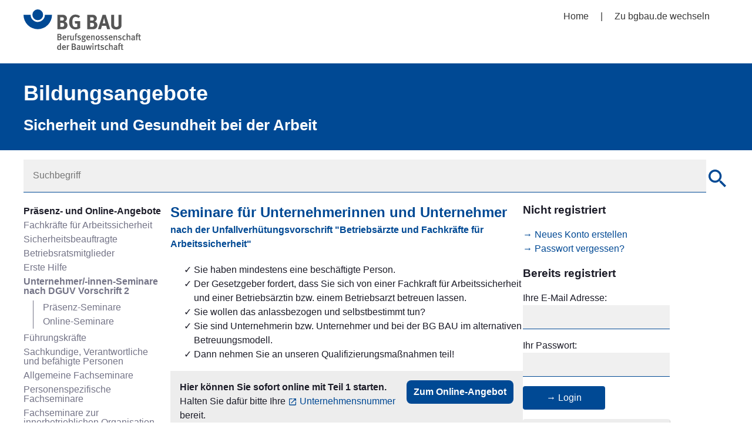

--- FILE ---
content_type: text/html; charset=UTF-8
request_url: https://seminare.bgbau.de/de/DGUV_Vorschrift_2
body_size: 35066
content:
<!doctype html>
<html lang="de">
	<head>
		<meta http-equiv="X-UA-Compatible" content="IE=edge, chrome=1"/>
		<meta http-equiv="Content-Type" content="text/html; charset=utf-8"/>
		<meta name="author" content="PR"/>
		
		<link rel="icon" href="/de/resources/images/favicon.ico" type="image/favicon.ico"/>
		
		<meta name="application" content="Bildungsangebote BG BAU"/>
		<meta name="version" content="2.2.0 PROD"/>
		
		<style>
	:root {
	/* DGUV CD 2025 */
	--black: 000;
	--black-90: #1c1c28;

	--UVBlau70: #004994;
	--UVBlau30: #4ebfef;
	--UVBlau10: #d4edfc;
	--UVTuerkis30: #6ebcc9;

	--UVViolett70: #56184a;
	--UVViolett60: #881861;
	--UVViolett50: #b81178;
	--UVViolett30: #cb5d9f;
	--UVViolett20: #edbad9;
	--UVViolett10: #f1d9ea;
	
	--UVOrange70: #b55103;
	--UVOrange60: #dd7500;
	--UVOrange50: #f7a600;
	--UVOrange30: #ffc670;
	--UVOrange20: #ffeab2;
	--UVOrange10: #faf4d6;

	--UVRot30: #f35449;
	--UVGruen30: #afca0b;

	--UVGrau10: #ededed;
	--UVGrau30: #c6c6c6;
	--UVGrau50: #9c9c9c;
	--UVGrau80: #555555;
	--UVGrau90: #3c3c3c;
	--UVGrau100: #000;

}

* {
	font-size: 16px;
	line-height: 1.5em;
	font-family: Arial, "Sans Serif", Verdana;
	color: var(--black-90);
}

body {
	background-color: white;
	margin:  0;
	padding: 0;
}

a {
	color: #004994;
	text-decoration: none;
}

a:hover {
	color: #004994;
	text-decoration: underline;
}

img.border {
	border: 1px solid gray;
}

h1 {
	font-size: 1.5rem;
	margin-top: 0;
	color: #004994;
}

h1 > span.untertitel {
	display: block;
	font-size: 1rem;
	color: #004994;
	font-weight: bold;
}

h2 {
	margin-top: 2rem;
	font-size: 1.2rem;
}

h3 {
	font-size: 1rem;
}

h4 {
	font-size: 1rem;
}

h5 {
	font-size: 1rem;
}

h6 {
	font-size: 1rem;
}

p {
	margin: 0em 0em 1em 0em;
}

figure {
	margin: 0;
}

label, input {
	display: block;
}

label {
	margin-top: 1rem;
}



/* --------------------------------------------------------------------------------------------- */

div#header {
	margin-top: 1rem;
}

div#nav {
	margin-top: 1rem;
}

div#banner {
	background-color: #004994;
	padding: 1rem 0rem;
	margin-top: 1rem;
}

div#banner * {
	color: white;
	font-weight: bold;
}

div#banner div {
	font-size: 1.6rem;
	margin-top: 0.5rem;
}

div#banner div:first-child {
	font-size: 2.25rem;
	margin-bottom: 0.5rem;
}

div#footer {
	background-color: #004994;
	padding: 1.5rem;
	margin-top: 1rem;
}

div#footer * {
	color: white;
}

#main {
	margin-top: 1rem;
}

#main > .container {
	display: flex;
	gap: 15px;
}

#toc {
	width: 250px;
}

#content {
	width: 600px;
}

#subtoc {
	width: 250px;
}

#topnav * {
	color: #363636;
}




/* --------------------------------------------------------------------------------------------- */



@media (min-width: 0px) {
	
	div.container {
		width: 800px;
		margin: 0 auto;
		padding: 0 0;
	}
	
	#main > .container {
		flex-wrap: wrap;
	}
	
	#subtoc figure img {
		max-width: 800px;
	}
	
}



@media (min-width: 1054px) {
	
	div.container {
		width: 1024px;
		margin: 0 auto;
		padding: 0 0;
	}
	
	#main > .container {
		flex-wrap: wrap;
	}
	
	#subtoc figure img {
		max-width: 800px;
	}
	
}



@media (min-width: 1230px) {
	
	div.container {
		width: 1200px;
		margin: 0 auto;
		padding: 0 0;
	}
	
	#main > .container {
		flex-wrap: nowrap;
	}
	
	#subtoc figure img {
		max-width: 200px;
	}
	
}



/* --------------------------------------------------------------------------------------------- */



#subtoc h2 {
	margin-top: 0;
}

#subtoc figure img {
	border: 1px solid gray;
}

#subtoc .subtoc_boxed {
	background-color: var(--UVGrau10);
	border-radius: 4px;
	box-shadow: 1px 1px 1px var(--UVGrau30);
	padding: 0.5rem;
	margin-bottom: 1rem;
}

/* --------------------------------------------------------------------------------------------- */



ul.menu {
	list-style-type: none;
	margin: 0;
	padding: 0;
	overflow: hidden;
}

ul.menu li {
	float: left;
	display: block;
}

ul.menu li a {
	text-decoration: none;
}

ul.menu li a:hover {
	text-decoration: underline;
}

ul.menu li::after {
	content: "\00A0|\00A0";
	margin: 0 1rem;
}

ul.menu li:last-child::after {
	content: "";
}



/* --------------------------------------------------------------------------------------------- */



#toc ul {
	list-style-type: none;
	margin: 0;
	padding: 0;
}

.tocitem0, .tocitem0selected, .tocitem0open {
	margin: 0.5em 1em 0.5em 0em;
	font-weight: normal;
}

.tocitem1, .tocitem1selected, .tocitem1open {
	margin: 0em 0em 0em 1em;
	padding: 0.25em 0em 0.25em 1em;
	border-left: 1px solid #747487;
	font-weight: normal;
}

#toc a {
	color: #747487;
	text-decoration: none;
}

#toc a:hover {
	color: #747487;
	text-decoration: underline;
}

#toc * {
	line-height: 1em;
}



/* --------------------------------------------------------------------------------------------- */



select, textarea, input[type="text"], input[type="date"], input[type="email"], input[type="password"], input[type="number"] {
	border: none;
	border-bottom: 1px solid #004994;
	background-color: #f0f0f0;
	padding: 0.5em 0.5em 0.5em 1em;
	width: calc(100% - 1.5em);
}

input[type="submit"], input[type="button"], button {
	cursor: pointer;
	background-color: #004994;
	color: white;
	border-radius: 4px;
	outline: none;
	border: 0 none;
	height: 2.5rem;
	padding: 0 2.5rem;
	margin-top: 1rem;
}

select {
	-ms-box-sizing: content-box;
	-moz-box-sizing: content-box;
	-webkit-box-sizing: content-box;
	box-sizing: content-box;
}



/* --------------------------------------------------------------------------------------------- */



[data-link="internal"], a.internal {
	background-image: url(/de/resources/images/icons/keyboard_arrow_right-24px.blue.svg);
	background-size: 16px;
	background-position-y: 0.1rem;
	padding-left: 1.25rem;
	background-repeat: no-repeat;
}

[data-link="download"], a.download {
	background-image: url(/de/resources/images/icons/save_alt-24px.blue.svg);
	background-size: 16px;
	background-position-y: 0.1rem;
	padding-left: 1.25rem;
	background-repeat: no-repeat;
}

[data-link="external"], a.external {
	background-image: url(/de/resources/images/icons/open_in_new-24px.blue.svg);
	background-size: 16px;
	background-position-y: 0.1rem;
	padding-left: 1.25rem;
	background-repeat: no-repeat;
}



/* --------------------------------------------------------------------------------------------- */



table.stdcd, table.termine {
	border-collapse: collapse;
	width: 100%;
	border-top: 4px solid #e3e3e3;
	border-bottom: 2px solid #e3e3e3;
}

table.stdcd th, table.termine th {
	text-align: left;
	height: 2.5rem;
	vertical-align: middle !important;
	border-bottom: 2px solid #e3e3e3;
}

table.stdcd th, table.stdcd td, table.termine th, table.termine td {
	vertical-align: top;
}



div.hinweis, p.hinweis {
	background-color: var(--UVGrau10);
	padding: 1rem;
	color: var(--black-90);
}

div.hinweis *, , p.hinweis * {
	color: var(--black-90);
}

ul.checklist {
	list-style-type: "✓ ";
}

button.seminarart {
	height: auto;
	background-color: var(--UVOrange10);
	font-weight: bold;
	margin-top: 0;
	margin-bottom: 1rem;
	padding: 0.5rem;
	border-left: 0.5rem solid var(--UVOrange50);
	color: var(--black-90);
	text-align: left;
	width: calc(100% - 1rem);
}

button.seminarart * {
	color: var(--black-90);
	font-weight: bold;
	text-align: left;
}



/* --------------------------------------------------------------------------------------------- */


.tiles h1:first-child,
.tiles .zielgruppe,
.tiles .teilnahmevoraussetzung,
.tiles .seminarziel
{
	display: none;
}



/* --------------------------------------------------------------------------------------------- */



@media print {
	.noprint { display: none; }
	body.printcontent #topnav { display: none; }
	body.printcontent #header { display: none; }
	body.printcontent #nav    { display: none; }
	body.printcontent #banner { display: none; }
	body.printcontent #search { display: none; }
	body.printcontent #toc    { display: none; }
	body.printcontent #subtoc { display: none; }
	body.printcontent #footer { display: none; }
}



/* --------------------------------------------------------------------------------------------- */


/* Jugendprogramm Logo */
.jp-logo {
	width: 200px;
	float: right;
	/*transform: rotate(10deg);*/
	margin-top: 0.5rem;
}


</style>
		<script type="text/javascript" src="/de/resources/js/jquery-3.6.4.min.js"></script>
		<script>
			


function getRandom(min,max) {
	return Math.floor(Math.random()*((max+1)-min))+min;
} 



function submitOnEnter(aField,aEvent) {
	var aKeyCode;
	if (window.event) {
		aKeyCode = window.event.keyCode;
	}
	else if (aEvent) {
		aKeyCode = aEvent.which;
	}
	if (aKeyCode==13) {
		aField.form.submit();
		return false;
	}
	return true;
}


















// --------------------------------------------------------------------
// tablesort basic
// Jedermann-Verlag GmbH
// 2016-06-05
// Pascal Rechner
// --------------------------------------------------------------------
$(document).ready(function() {
	
	$("table[data-tablesort='basic'] tr th").hover(function() {
		$(this).css("cursor","pointer");
	});

	$("table[data-tablesort='basic'] tr th").each( function(index) { $(this).text( $(this).text() + " \u25bd" ); });
	
	$("table[data-tablesort='basic'] tr th").click( function(index) {
	
		$("table[data-tablesort='basic'] tr th").each( function(index) { $(this).text( $(this).text().substring(0,$(this).text().length-1) ); });
		$("table[data-tablesort='basic'] tr th").each( function(index) { $(this).text( $(this).text() + "\u25bd" ); });
		
		if ( $(this).attr("data-tablesort-sort")=="ASC" ) {
			$(this).attr("data-tablesort-sort","DESC");
			$(this).text( $(this).text().substring(0,$(this).text().length-1) );
			$(this).text( $(this).text()+"\u25bc");
		}
		else if ( $(this).attr("data-tablesort-sort")=="DESC" ) {
			$(this).attr("data-tablesort-sort","ASC");
			$(this).text( $(this).text().substring(0,$(this).text().length-1) );
			$(this).text( $(this).text()+"\u25b2");
		}
		else {
			$("table[data-tablesort='basic'] tr th").removeAttr("data-tablesort-sort");
			$(this).attr("data-tablesort-sort","ASC");
			$(this).text( $(this).text().substring(0,$(this).text().length-1) );
			$(this).text( $(this).text()+"\u25b2");
		}
		
		tablesort();
		
	});
	
	// onload sort
	$("table[data-tablesort='basic'] tr th[data-tablesort-onload='ASC']").attr("data-tablesort-sort","DESC"); // predefine dummy state
	$("table[data-tablesort='basic'] tr th[data-tablesort-onload='DESC']").attr("data-tablesort-sort","ASC"); // predefine dummy state
	$("table[data-tablesort='basic'] tr th[data-tablesort-onload]").click();
	
});



function tablesort() {
	
	var lines  = $("table[data-tablesort='basic'] tr").length;
	if (lines<=2) return; // nothing to sort
	
	var column = $("table[data-tablesort='basic'] tr th[data-tablesort-sort]").prevAll().length;
	var sort   = $("table[data-tablesort='basic'] tr th[data-tablesort-sort]").attr("data-tablesort-sort");
	
	var s1,s2;
	
	for ( var i=1; i<lines-1; i++ ) {
		
		if ( $("table[data-tablesort='basic'] tr:eq("+(i+1)+") td:eq("+column+")[data-tablesort-sort]").length > 0 ) {
			s1 = $("table[data-tablesort='basic'] tr:eq("+i+") td:eq("+column+")").attr("data-tablesort-sort");
			s2 = $("table[data-tablesort='basic'] tr:eq("+(i+1)+") td:eq("+column+")").attr("data-tablesort-sort");
		}
		else {
			s1 = $("table[data-tablesort='basic'] tr:eq("+i+") td:eq("+column+")").text()
			s2 = $("table[data-tablesort='basic'] tr:eq("+(i+1)+") td:eq("+column+")").text();
		}
		
		if ( (sort=="ASC" && s1>s2) || (sort=="DESC" && s1<s2) ) {
			$("table[data-tablesort='basic'] tr:eq("+i+")").next().after($("table[data-tablesort='basic'] tr:eq("+i+")"));
		}
		
		if (i==lines-2) {
			lines--;
			i=0;
		}
		
	}
	
}





// --------------------------------------------------------------------
// sort select option
// Jedermann-Verlag GmbH
// 2022-10-20
// Pascal Rechner
// --------------------------------------------------------------------
$(document).ready(function() {
	try {
		$("select[data-sort]").each( function(index) {
			$(this).append( $("#"+$(this).attr("id")+" option")
				.remove().sort(function(a, b) {
					var at = $(a).attr("data-sort"), bt = $(b).attr("data-sort");
					return (at > bt) ? 1 : ((at < bt) ? -1 : 0);
			}));
			$(this).val($("#"+$(this).attr("id")+" option:first").val());
		});
	}
	catch(e) {}
});





// --------------------------------------------------------------------
// Teilnehmerliste Suchfeld
// --------------------------------------------------------------------



var qTeilnehmerValue = "";



function qTeilnehmerUpdate() {
	
	try {
		if ( $("#qTeilnehmer").val() != qTeilnehmerValue ) {
			qTeilnehmerValue = $("#qTeilnehmer").val();
			$("table.cTeilnehmer tr").each( function(index) {
				if ( $(this).find("td").length > 0 ) {
					//if ( qTeilnehmerValue=="" || $(this).find("td:contains('"+qTeilnehmerValue+"')").length > 0 ) {
					if ( qTeilnehmerValue=="" || $(this).text().toUpperCase().indexOf(qTeilnehmerValue.toUpperCase()) >= 0 ) {
						$(this).css("display","table-row");
					}
					else {
						$(this).css("display","none");
					}
				}
			});
		}
	}
	catch (e) {
		
	}
	window.setTimeout("qTeilnehmerUpdate()",2000);
	
}



$(document).ready(function() {
	
	window.setTimeout("qTeilnehmerUpdate()",2000);
	
	$("table.cTeilnehmer tr td").hover( function(index) { $(this).css("cursor","pointer"); });
	$("table.cTeilnehmer tr td").click( function(index) {
		$("#qTeilnehmer").val( $(this).text() );
		$('body,html').animate({
			scrollTop: 0
		}, 800);
		
	});
	
	
	
	
	
	
});





// --------------------------------------------------------------------
// form-helper
// --------------------------------------------------------------------
$(document).ready(function() {
	$("[data-repeat-id]").each( function(index) {
		$(this).on('input', function(index) {
			if ( $(this).val() != $("#"+$(this).attr("data-repeat-id")).val() ) {
				$(this).addClass("repeatfailed");
			}
			else {
				$(this).removeClass("repeatfailed");
			}
			console.log($(this).attr("id"));
		});
		$("#"+$(this).attr("data-repeat-id")).on('input', function(index) {
			$("[data-repeat-id='"+$(this).attr("id")+"']").trigger("input");
			console.log($(this).attr("id"));
		});
	});
});





// --------------------------------------------------------------------
// password guideline
// --------------------------------------------------------------------
$(document).ready(function() {
	$("[data-password-guideline-length]").each( function(index) {
		
		$(this).on('input', function(index) {
			
			$("label[for='"+$(this).attr("id")+"'] span").remove();
			$("#"+$(this).attr("data-form-id")).removeAttr("onsubmit");
			
			if ( $(this).attr("data-password-guideline-length") && $(this).attr("data-form-id") ) {
				if ( $(this).val().length < $(this).attr("data-password-guideline-length") ) {
					$("label[for='"+$(this).attr("id")+"']").append("<span style='float:right;color:red;'>\u26D4 Minimale Länge: "+$(this).attr("data-password-guideline-length")+" Zeichen</span>");
					$("#"+$(this).attr("data-form-id")).attr("onsubmit","return false;");
					return false;
				}
			}
			
			let c = 0; // criteria ok (max 4)
			
			if ( $(this).val().replace(/[A-Z]/g, "").length !== $(this).val().length ) { c++; }
			if ( $(this).val().replace(/[a-z]/g, "").length !== $(this).val().length ) { c++; }
			if ( $(this).val().replace(/[0-9]/g, "").length !== $(this).val().length ) { c++; }
			if ( $(this).val().replace(/[^0-9a-zA-Z]/g, "").length !== $(this).val().length ) { c++; }
			
			if ( c < 3 ) {
				$("#"+$(this).attr("data-form-id")).attr("onsubmit","return false;");
				$("label[for='"+$(this).attr("id")+"']").append("<span style='float:right;color:red;'>\u26D4 Nutzen Sie Zahlen, Groß-/Kleinschreibung und Sonderzeichen</span>");
			}
			else {
				$("label[for='"+$(this).attr("id")+"']").append("<span style='float:right;color:green;'>Passwort akzeptiert</span>");
			}
			
		});
	});
});





// --------------------------------------------------------------------
// Hinweis: Aktiviert ein print-style, um nur den Content der Seite
// für den Druck vorzubereiten
// --------------------------------------------------------------------
function printContent() {
	try {
		$("body").addClass("printcontent");
		window.print();
	}
	catch (e) {
		
	}
}





// --------------------------------------------------------------------
// more...
// --------------------------------------------------------------------
$(document).ready(function() {
	$("span.more").css("color","#004994");
	$("span.more").css("cursor","pointer");
	$("span.more").click( function(index) {
		$("#more").toggle();
		$(this).parent().remove();
	});
});





// --------------------------------------------------------------------
// TOC
// --------------------------------------------------------------------
$(document).ready(function() {
	try {
		$("#toc .tocitem1").hide();
		let nextItem;
		if ($("#toc .tocitem1.selected").length>0) {
			nextItem = $("#toc .tocitem1.selected").prev();
			while (nextItem.hasClass("tocitem1")) {
				nextItem = nextItem.prev();
			}
			nextItem = nextItem.next();
		}
		else {
			nextItem = $("#toc .tocitem0.selected").next();  
		}
		while (nextItem.hasClass("tocitem1")) {
			nextItem.show();
			nextItem = nextItem.next();
		}
		$("#toc .selected").css("font-weight","bold");
	}
	catch (e) {}
});





// --------------------------------------------------------------------
// Sonderfunktion
// --------------------------------------------------------------------
$(document).ready(function() {
	
	try {
		$("#content *:contains('www.bgbau.de/e-learning-absturzpraevention'):last").each( function(index) {
			$(this).html($(this).text().replace(/www.bgbau.de\/e-learning-absturzpraevention/ig, '<br/><a href="https://www.bgbau.de/e-learning-absturzpraevention" target="_blank" data-link="external">www.bgbau.de/e-learning-absturzpraevention</a>'));
		});
	}
	catch(e) {}

	try {
		$("#content *:contains('https://www.bgbau.de/service/angebote/medien-center-suche/medium/kompendium-arbeitsschutz'):last").each( function(index) {
			$(this).html($(this).text().replace(/https:\/\/www.bgbau.de\/service\/angebote\/medien-center-suche\/medium\/kompendium-arbeitsschutz/ig, '<br/><a href="https://www.bgbau.de/service/angebote/medien-center-suche/medium/kompendium-arbeitsschutz" target="_blank" data-link="external">https://www.bgbau.de/service/angebote/medien-center-suche/medium/kompendium-arbeitsschutz</a>'));
		});
	}
	catch(e) {}

});





// --------------------------------------------------------------------
// sort Stand der Technik
// --------------------------------------------------------------------
$(document).ready(function() {
	function sort_div() {
		var lines  = $("div[data-sort]").length;
		if (lines<2) return; // nothing to sort
		var s1,s2;
		for (var j=0; j<lines; j++) {
			for ( var i=0; i<lines; i++ ) {
				s1 = $("div[data-sort]:eq("+i+")").attr("data-sort");
				s2 = $("div[data-sort]:eq("+(i+1)+")").attr("data-sort");
				if ( s1>s2 ) {
					$("div[data-sort]:eq("+i+")").insertAfter($("div[data-sort]:eq("+(i+1)+")"));
					//console.log("s1/s2 :"+s1+"/"+s2+" swapped...");
				}
			}
		}
	}
	sort_div();
});
		</script>
		<script type="text/javascript" src="/de/resources/js/plz2region.js"></script>
		<title>Seminare für Unternehmerinnen und Unternehmer nach DGUV Vorschrift 2 | BG BAU - Bildungsangebote</title>
	</head>
	<body>
		
		<div id="topnav" role="navigation">
			<div class="container">
				<div style="float: right;">
	<ul class="menu">
		<li><a href="/de/">Home</a></li>
		<li><a target="_blank" href="https://www.bgbau.de">Zu bgbau.de wechseln</a></li>
	</ul>
</div>
			</div>
		</div>
		
		<div id="header" role="none">
			<div class="container">
				<div>
	<img src="/de/resources/images/Logo.svg" alt="Logo der BG BAU" style="width: 200px;">
</div> 

			</div>
		</div>
		
		<div id="banner" role="none">
			<div class="container">
				<section>
	<div>Bildungsangebote</div>
	<div>Sicherheit und Gesundheit bei der Arbeit</div>
</section>
</div>
			</div>
		</div>
		
		<div id="nav" role="navigation">
			<div class="container">
				<div style="display: flex; flex-wrap: wrap; gap: 1rem;">
<!--
	<div>
		<ul class="menu">
			<li><a href="/de/">Home</a></li>
			<li><a target="_blank" href="https://www.bgbau.de">Zu bgbau.de wechseln</a></li>
		</ul>
	</div>
	-->
	<div id="search" style="float:right; flex: 2;">
		<form style="display:flex;" method="post" name="searchform" action="/de/">
			<input value="searchform" name="formname" type="hidden">
			<input value="0" name="page" type="hidden">
			<label for="input_search" style="display: none;">Suchen: </label>
			<input type="text" name="q" id="input_search" placeholder="Suchbegriff" maxlength="255" />
			<button aria-label="Suche" style="background-color: white; padding: 0rem 0.25rem;">
				<svg xmlns="http://www.w3.org/2000/svg" width="30" height="30" viewBox="0 0 29.15 29.15"><path style="fill: #004994;" d="M23.833,21.333H22.517l-.467-.45a10.85,10.85,0,1,0-1.167,1.167l.45.467v1.317l8.333,8.317,2.483-2.483Zm-10,0a7.5,7.5,0,1,1,7.5-7.5A7.49,7.49,0,0,1,13.833,21.333Z" transform="translate(-3 -3)"></path></svg>
			</button>
		</form>
	</div>
</div>

			</div>
		</div>

		<div id="main">
			<div class="container">
				<div id="toc"><ul>				<li class="tocitem tocitem0">
					<b>Präsenz- und Online-Angebote</b>
				</li>
								<li class="tocitem tocitem0">
					<a class="toc" href="/de/SIFA">
						Fachkräfte für Arbeitssicherheit					</a>
				</li>
								<li class="tocitem tocitem1">
					<a class="toc" href="/de/SIFA/Praesenz-Seminare">
						Präsenz-Seminare					</a>
				</li>
								<li class="tocitem tocitem1">
					<a class="toc" href="/de/SIFA/Online-Seminare">
						Online-Seminare					</a>
				</li>
								<li class="tocitem tocitem0">
					<a class="toc" href="/de/Sicherheitsbeauftragte">
						Sicherheitsbeauftragte					</a>
				</li>
								<li class="tocitem tocitem1">
					<a class="toc" href="/de/Sicherheitsbeauftragte/Praesenz-Seminare">
						Präsenz-Seminare					</a>
				</li>
								<li class="tocitem tocitem1">
					<a class="toc" href="/de/Sicherheitsbeauftragte/Online-Seminare">
						Online-Seminare					</a>
				</li>
								<li class="tocitem tocitem0">
					<a class="toc" href="/de/Betriebsratsmitglieder">
						Betriebsratsmitglieder					</a>
				</li>
								<li class="tocitem tocitem0">
					<a class="toc" href="/de/Erste_Hilfe">
						Erste Hilfe					</a>
				</li>
								<li class="tocitem tocitem0 selected">
					<a class="toc" href="/de/DGUV_Vorschrift_2">
						Unternehmer/-innen-Seminare nach DGUV Vorschrift 2					</a>
				</li>
								<li class="tocitem tocitem1">
					<a class="toc" href="/de/DGUV_Vorschrift_2/Praesenz-Seminare">
						Präsenz-Seminare					</a>
				</li>
								<li class="tocitem tocitem1">
					<a class="toc" href="/de/DGUV_Vorschrift_2/Online-Seminare">
						Online-Seminare					</a>
				</li>
								<li class="tocitem tocitem0">
					<a class="toc" href="/de/Fuehrungskraefte">
						Führungskräfte					</a>
				</li>
								<li class="tocitem tocitem1">
					<a class="toc" href="/de/Fuehrungskraefte/Praesenz-Seminare">
						Präsenz-Seminare					</a>
				</li>
								<li class="tocitem tocitem1">
					<a class="toc" href="/de/Fuehrungskraefte/Online-Seminare">
						Online-Seminare					</a>
				</li>
								<li class="tocitem tocitem1">
					<a class="toc" href="/de/Fuehrungskraefte/Online-Kompaktseminare">
						Online-Kompaktseminare					</a>
				</li>
								<li class="tocitem tocitem0">
					<a class="toc" href="/de/Sachkundige">
						Sachkundige, Verantwortliche und befähigte Personen					</a>
				</li>
								<li class="tocitem tocitem1">
					<a class="toc" href="/de/Sachkundige/Praesenz-Seminare">
						Präsenz-Seminare					</a>
				</li>
								<li class="tocitem tocitem1">
					<a class="toc" href="/de/Sachkundige/Online-Kompaktseminare">
						Online-Kompaktseminare					</a>
				</li>
								<li class="tocitem tocitem1">
					<a class="toc" href="/de/Sachkundige/SiGeKo">
						SiGeKo					</a>
				</li>
								<li class="tocitem tocitem0">
					<a class="toc" href="/de/Allgemeine_Fachseminare">
						Allgemeine Fachseminare					</a>
				</li>
								<li class="tocitem tocitem0">
					<a class="toc" href="/de/Personenspezifische_Fachseminare">
						Personenspezifische Fachseminare					</a>
				</li>
								<li class="tocitem tocitem0">
					<a class="toc" href="/de/Fachseminare_zur_innerbetrieblichen_Organisation">
						Fachseminare zur innerbetrieblichen Organisation					</a>
				</li>
								<li class="tocitem tocitem0">
					<a class="toc" href="/de/Fachseminare_zum_Erwerb_von_Sozialtechniken">
						Fachseminare zum Erwerb von Sozialtechniken					</a>
				</li>
								<li class="tocitem tocitem0">
					<a class="toc" href="/de/Gewerbespezifische_Fachseminare_fuer_Fuehrungskraefte">
						Gewerbespezifische Fachseminare für Führungskräfte					</a>
				</li>
				<li><div style="height: 1px; border-top: 1px solid gray;"/></li>				<li class="tocitem tocitem0">
					<a class="toc" href="/de/Online-Seminare">
						Online-Seminare					</a>
				</li>
								<li class="tocitem tocitem0">
					<a class="toc" href="/de/Online-Kompaktseminare">
						Online-Kompaktseminare					</a>
				</li>
								<li class="tocitem tocitem0">
					<a class="toc" href="/de/kat4000">
						Stand der Technik - 60 Minuten mit Experten					</a>
				</li>
								<li class="tocitem tocitem0">
					<a class="toc" href="/de/Sonstige_E-Learning-Angebote">
						Sonstige E-Learning-Angebote					</a>
				</li>
				<li><div style="height: 1px; border-top: 1px solid gray;"/></li>				<li class="tocitem tocitem0">
					<a class="toc" href="/de/sgu-pruefungen">
						SGU-Prüfungen 2026 (Sonderregelung)					</a>
				</li>
								<li class="tocitem tocitem1">
					<a class="toc" href="/de/sgu-pruefungen/fuehrungskraefte">
						SCC 2011 Dokument 017 (Führungskräfte)					</a>
				</li>
								<li class="tocitem tocitem1">
					<a class="toc" href="/de/sgu-pruefungen/mitarbeiter">
						SCC 2011 Dokument 018 (Mitarbeiter)					</a>
				</li>
				<li><div style="height: 1px; border-top: 1px solid gray;"/></li>				<li class="tocitem tocitem0">
					<a class="toc" href="/de/kat6000">
						Grundlagen im Arbeitsschutz - Seminar bei Unternehmens-Neugründung					</a>
				</li>
				<li><div style="height: 1px; border-top: 1px solid gray;"/></li>				<li class="tocitem tocitem0">
					<a class="toc" href="/de/jugendprogramm-lehrgaenge">
						Jugendprogramm-Lehrgänge					</a>
				</li>
				<li><div style="height: 1px; border-top: 1px solid gray;"/></li>				<li class="tocitem tocitem0">
					<a class="toc" href="/de/kat8000">
						Seminar für Mitgliedsbetriebe der BG BAU sowie deren Steuerberatende und lohnabrechnende Stellen (online)					</a>
				</li>
				<li><div style="height: 1px; border-top: 1px solid gray;"/></li>				<li class="tocitem tocitem0">
					<a class="toc" href="/de/kat5000">
						Grundseminar Defensives Fahren (PKW oder Transporter)					</a>
				</li>
				<li><div style="height: 1px; border-top: 1px solid gray;"/></li>				<li class="tocitem tocitem0">
					<a class="toc" href="/de/Schulungsverpflichtung_Isocyanate">
						Schulungsverpflichtung ab 24.08.2023 für Anwendungen von Isocyanaten					</a>
				</li>
								<li class="tocitem tocitem0">
					<a class="toc" href="/de/kat7000">
						Onlineschulung für interne Sifa´s zur Schulungsverpflichtung Diisocyanate seit August 2023					</a>
				</li>
				<li><div style="height: 1px; border-top: 1px solid gray;"/></li></ul></div>
				<div id="content" class="">
					<section>

	<h1>Seminare für Unternehmerinnen und Unternehmer <span class="untertitel">nach der Unfallverhütungsvorschrift "Betriebsärzte und Fachkräfte für Arbeitssicherheit"</span></h1>
	<ul class="checklist">
		<li>Sie haben mindestens eine beschäftigte Person.</li>
		<li>Der Gesetzgeber fordert, dass Sie sich von einer Fachkraft für Arbeitssicherheit und einer Betriebsärztin bzw. einem Betriebsarzt betreuen lassen.</li>
		<li>Sie wollen das anlassbezogen und selbstbestimmt tun?</li>
    	<li>Sie sind Unternehmerin bzw. Unternehmer und bei der BG BAU im alternativen Betreuungsmodell.</li>
    	<li>Dann nehmen Sie an unseren Qualifizierungsmaßnahmen teil!</li>
	</ul>

	<div class="hinweis" style="margin-bottom:1em;">
		<form action="https://lernportal.bgbau.de/goto.php?" style="float: right;" target="_blank" rel="noreferrer" method="get">
			<input type="submit" style="color:white;background-color:#004994;border-radius:0.5em;border:none;padding:0.5em;font-weight:bold;margin:0rem 0rem 1rem 1rem;cursor:pointer;" value="&nbsp;Zum Online-Angebot&nbsp;"/>
			<input type="hidden" name="target" value="cat_128092"/>
			<input type="hidden" name="client_id" value="bgbau"/>
		</form>
		<strong>Hier können Sie sofort online mit Teil&nbsp;1 starten.</strong><br/>
		Halten Sie dafür bitte Ihre
		<a data-link="external" href="https://www.bgbau.de/meldung/unternehmensnummer-der-bg-bau-wo-finde-ich-sie-wie-beantrage-ich-sie" target="_blank">Unternehmensnummer</a>
		bereit.
	</div>
	
	<p class="hinweis">In dem ca. 3-minütigen Video erfahren Sie, warum diese Qualifizierungsmaßnahmen erforderlich sind.</p>

					<div style="background-image:url(/de/resources/images/preview.dguv2.png);background-repeat:no-repeat;padding:1rem;height:320px;width:100%;cursor:pointer;" onclick="document.location.href='/de/DGUV_Vorschrift_2?youtube=yes'">
					<p onclick="event.stopPropagation();">
						<span style="background-color: white;cursor:default;">Mit dem Aufruf des Inhalts erklären Sie sich einverstanden, dass Ihre Daten an YouTube übermittelt werden. Weitere Informationen finden Sie in unserer
						<a href="https://www.bgbau.de/erklaerungen-zum-datenschutz" data-link="external" target="_blank">Datenschutzerklärung</a>.</span>
					</p>
				</div>
			
	<h2>Weitere Qualifizierungsangebote für Unternehmerinnen und Unternehmer in der alternativen Betreuung</h2>

	<p style="display: flex; flex-wrap: wrap; align-items: center; justify-content: center;">
		<input type="button" style="color:white;background-color:#004994;border-radius:0.5em;border:none;padding:0.5em;font-weight:bold;margin:0.5em;cursor:pointer;" value="Präsenz-Seminare" onclick="document.location.href='/de/DGUV_Vorschrift_2/Praesenz-Seminare'"/>
		<input type="button" style="color:white;background-color:#004994;border-radius:0.5em;border:none;padding:0.5em;font-weight:bold;margin:0.5em;cursor:pointer;" value="Online-Seminare" onclick="document.location.href='/de/DGUV_Vorschrift_2/Online-Seminare'"/>
	</p>
	
</section>












<hr style="margin-top: 1em;"/>

<div style="float:right;">
	<a href="javascript:printContent();" class="noprint">Seite drucken</a>
</div>

<div style="float:left;">
	<a data-link="internal" class="detail_link" href="javascript:history.back()">zurück</a>
</div>
				</div>
				<div id="subtoc">	<section>
		<h2>Nicht registriert</h2>
		<p>
			<a href="/de/new">
				→ Neues Konto erstellen
			</a>
			<br/>
			<a href="/de/password">
				→ Passwort vergessen?
			</a>
		</p>
	</section>
				<section>
				<h2>Bereits registriert</h2>
				<p>
					<form method="post" name="login" action="/de/login">
						<input value="login" name="formname" type="hidden"/>
						<input type="hidden" name="token" value="69729488-db64-047a-9762-6b60ce7e36a2"/>
						<label for="uid">Ihre E-Mail Adresse:</label>
						<input value="" maxlength="80" size="16" name="uid" id="uid" type="text">
						<label for="pwd">Ihr Passwort:</label>
						<input onkeypress="return submitOnEnter(this,event)" value="" maxlength="80" size="16" name="pwd" id="pwd" type="password"/>
						<button type="submit">→ Login</button>
					</form>
				</p>
			</section>
		


<section class="subtoc_boxed">
	<h2>Informationen in Bezug auf das Bildungsangebot</h2>
	<a href="/de/downloads" data-link="internal">Seminarbroschüre</a>
	<br/>
	<a href="https://www.bgbau.de/service/bildungsangebote/bildungsstaetten-der-bg-bau" target="_blank" data-link="external">Bildungseinrichtungen</a>
	<br/>
	<!-- FAQ Bildungsangebot der BG BAU - wird derzeit erarbeitet (= ehemalige Broschüre) daher einfach den Link vorsehen mit dem Hinweis „wird derzeit überarbeitet“ -->
	<a href="/de/resources/download/BBB-Testraum_Information.pdf" target="_blank" data-link="download">BigBlueButton - Testraum</a>
	<br/>
	<a href="/de/resources/download/BBB_Kurzanleitung.pdf" target="_blank" data-link="download">BigBlueButton - Informationen</a>
	<br/>
	<a href="/de/Sachkundige/SiGeKo" data-link="internal">Koordinator nach Baustellen­verordnung (SiGeKo)</a>
	<br/>
	<a href="https://lernportal.bgbau.de" target="_blank" data-link="external" rel="noreferrer nofollow" title="Die Digitalisierung verändert unsere Arbeitswelt – auch beim Thema Arbeitsschutz. Das Bildungsangebot der BG BAU umfasst eine große Auswahl an Themen in verschiedenen Formaten mit unterschiedlichem Zeitumfang: Präsenzseminare, Online-Seminare, E-Learning-Kurse, Online-Lernmodule, Erklärfilme und Audio-/Video-Podcasts. Das digitale Bildungsangebot mit Online-Seminaren und weiteren Formaten steht Ihnen im BG BAU Lernportal zur Verfügung.">BG&nbsp;BAU&nbsp;Lernportal</a>
</section>



<section class="subtoc_boxed">
	<h2>Weitere Angebote</h2>
	<p>
		<a href="https://www.bgbau.de/service/bildungsangebote/fahrsicherheitstrainings" target="_blank" data-link="external">Fahrsicherheitstrainings</a>
		<br/>
		<a href="/de/1876" data-link="internal">Workshop Kompendium Arbeitsschutz</a>
		<br/>
		<a href="https://www.bgbau.de/service/bildungsangebote/trainingsprogramm-geruestpruefung" target="_blank" data-link="external">Trainingsprogramm Gerüstkontrolle</a>
		<br/>
		<a href="https://youtu.be/gI6bQWKraxo" target="_blank" data-link="external">Video: Gerüste sicher nutzen</a>
		<br/>
		<a href="https://www.bgbau.de/service/bildungsangebote/kniekolleg/" target="_blank" data-link="external">Kniekolleg</a>
		<br/>
		<a href="https://www.bgbau.de/service/bildungsangebote/rueckenkolleg/" target="_blank" data-link="external">Rückenkolleg</a>
		<br/>
		<a href="https://www.bgbau.de/service/bildungsangebote/hueftkolleg" target="_blank" data-link="external">Hüftkolleg</a>
		<br/>
		<a href="https://www.bgbau.de/service/bildungsangebote/schulterkolleg" target="_blank" data-link="external">Schulterkolleg</a>
	</p>
</section>


</div>
			</div>
		</div>
		
		<div id="footer" role="navigation">
			<div class="container">
				<section>
	<ul class="menu">
		<li><a target="_blank" href="https://www.bgbau.de/impressum/">Impressum</a></li>
		<li><a target="_blank" href="https://www.bgbau.de/erklaerungen-zum-datenschutz/">Erklärung zum Datenschutz</a></li>
		<li><a target="_blank" href="https://www.bgbau.de/erklaerung-zur-barrierefreiheit/">Erklärung zur Barrierefreiheit</a></li>
	</ul>
</section>
			</div>
		</div>
		
						
				
	</body>
</html>


--- FILE ---
content_type: application/javascript
request_url: https://seminare.bgbau.de/de/resources/js/plz2region.js
body_size: 202268
content:
var plz2region='[ {"p": "01855","r": "S"},{"p": "01067","r": "S"},{"p": "01069","r": "S"},{"p": "01097","r": "S"},{"p": "01099","r": "S"},{"p": "01108","r": "S"},{"p": "01109","r": "S"},{"p": "01127","r": "S"},{"p": "01129","r": "S"},{"p": "01139","r": "S"},{"p": "01156","r": "S"},{"p": "01157","r": "S"},{"p": "01159","r": "S"},{"p": "01169","r": "S"},{"p": "01187","r": "S"},{"p": "01189","r": "S"},{"p": "01217","r": "S"},{"p": "01219","r": "S"},{"p": "01237","r": "S"},{"p": "01239","r": "S"},{"p": "01257","r": "S"},{"p": "01259","r": "S"},{"p": "01277","r": "S"},{"p": "01279","r": "S"},{"p": "01307","r": "S"},{"p": "01309","r": "S"},{"p": "01324","r": "S"},{"p": "01326","r": "S"},{"p": "01328","r": "S"},{"p": "01445","r": "S"},{"p": "01454","r": "S"},{"p": "01458","r": "S"},{"p": "01465","r": "S"},{"p": "01468","r": "S"},{"p": "01471","r": "S"},{"p": "01477","r": "S"},{"p": "01558","r": "S"},{"p": "01561","r": "S"},{"p": "01587","r": "S"},{"p": "01589","r": "S"},{"p": "01591","r": "S"},{"p": "01594","r": "S"},{"p": "01609","r": "S"},{"p": "01612","r": "S"},{"p": "01616","r": "S"},{"p": "01619","r": "S"},{"p": "01623","r": "S"},{"p": "01640","r": "S"},{"p": "01662","r": "S"},{"p": "01665","r": "S"},{"p": "01683","r": "S"},{"p": "01689","r": "S"},{"p": "01705","r": "S"},{"p": "01723","r": "S"},{"p": "01728","r": "S"},{"p": "01731","r": "S"},{"p": "01734","r": "S"},{"p": "01737","r": "S"},{"p": "01738","r": "S"},{"p": "01744","r": "S"},{"p": "01762","r": "S"},{"p": "01768","r": "S"},{"p": "01773","r": "S"},{"p": "01774","r": "S"},{"p": "01776","r": "S"},{"p": "01778","r": "S"},{"p": "01796","r": "S"},{"p": "01809","r": "S"},{"p": "01814","r": "S"},{"p": "01816","r": "S"},{"p": "01819","r": "S"},{"p": "01824","r": "S"},{"p": "01825","r": "S"},{"p": "01829","r": "S"},{"p": "01833","r": "S"},{"p": "01844","r": "S"},{"p": "01847","r": "S"},{"p": "01848","r": "S"},{"p": "02894","r": "S"},{"p": "01877","r": "S"},{"p": "01896","r": "S"},{"p": "01900","r": "S"},{"p": "01904","r": "S"},{"p": "01906","r": "S"},{"p": "01909","r": "S"},{"p": "01917","r": "S"},{"p": "01920","r": "S"},{"p": "01936","r": "S"},{"p": "01945","r": "N"},{"p": "01968","r": "N"},{"p": "01979","r": "N"},{"p": "01983","r": "N"},{"p": "01987","r": "N"},{"p": "01990","r": "N"},{"p": "01993","r": "N"},{"p": "01994","r": "N"},{"p": "01996","r": "N"},{"p": "01998","r": "N"},{"p": "02625","r": "S"},{"p": "02627","r": "S"},{"p": "02633","r": "S"},{"p": "02681","r": "S"},{"p": "02689","r": "S"},{"p": "02692","r": "S"},{"p": "02694","r": "S"},{"p": "02699","r": "S"},{"p": "02708","r": "S"},{"p": "02727","r": "S"},{"p": "02730","r": "S"},{"p": "02733","r": "S"},{"p": "02736","r": "S"},{"p": "02739","r": "S"},{"p": "02742","r": "S"},{"p": "02747","r": "S"},{"p": "02748","r": "S"},{"p": "02763","r": "S"},{"p": "02779","r": "S"},{"p": "02782","r": "S"},{"p": "02785","r": "S"},{"p": "02788","r": "S"},{"p": "02791","r": "S"},{"p": "02794","r": "S"},{"p": "02796","r": "S"},{"p": "02797","r": "S"},{"p": "02799","r": "S"},{"p": "02826","r": "S"},{"p": "02827","r": "S"},{"p": "02828","r": "S"},{"p": "02829","r": "S"},{"p": "04319","r": "S"},{"p": "02899","r": "S"},{"p": "02906","r": "S"},{"p": "02923","r": "S"},{"p": "02929","r": "S"},{"p": "02943","r": "S"},{"p": "02953","r": "S"},{"p": "02956","r": "S"},{"p": "02957","r": "S"},{"p": "02959","r": "S"},{"p": "02977","r": "S"},{"p": "02979","r": "S"},{"p": "02991","r": "S"},{"p": "02994","r": "S"},{"p": "02997","r": "S"},{"p": "02999","r": "S"},{"p": "03042","r": "N"},{"p": "03044","r": "N"},{"p": "03046","r": "N"},{"p": "03048","r": "N"},{"p": "03050","r": "N"},{"p": "03051","r": "N"},{"p": "03052","r": "N"},{"p": "03053","r": "N"},{"p": "03054","r": "N"},{"p": "03055","r": "N"},{"p": "03058","r": "N"},{"p": "03096","r": "N"},{"p": "03099","r": "N"},{"p": "03103","r": "N"},{"p": "03116","r": "N"},{"p": "03119","r": "N"},{"p": "03130","r": "N"},{"p": "03149","r": "N"},{"p": "03159","r": "N"},{"p": "03172","r": "N"},{"p": "03185","r": "N"},{"p": "03197","r": "N"},{"p": "03205","r": "N"},{"p": "03222","r": "N"},{"p": "03226","r": "N"},{"p": "03229","r": "N"},{"p": "03238","r": "N"},{"p": "03246","r": "N"},{"p": "03249","r": "N"},{"p": "03253","r": "N"},{"p": "04103","r": "S"},{"p": "04105","r": "S"},{"p": "04107","r": "S"},{"p": "04109","r": "S"},{"p": "04129","r": "S"},{"p": "04155","r": "S"},{"p": "04157","r": "S"},{"p": "04158","r": "S"},{"p": "04159","r": "S"},{"p": "04177","r": "S"},{"p": "04178","r": "S"},{"p": "04179","r": "S"},{"p": "04205","r": "S"},{"p": "04207","r": "S"},{"p": "04209","r": "S"},{"p": "04229","r": "S"},{"p": "04249","r": "S"},{"p": "04275","r": "S"},{"p": "04277","r": "S"},{"p": "04279","r": "S"},{"p": "04288","r": "S"},{"p": "04289","r": "S"},{"p": "04299","r": "S"},{"p": "04315","r": "S"},{"p": "04316","r": "S"},{"p": "04317","r": "S"},{"p": "04318","r": "S"},{"p": "04910","r": "N"},{"p": "04328","r": "S"},{"p": "04329","r": "S"},{"p": "04347","r": "S"},{"p": "04349","r": "S"},{"p": "04356","r": "S"},{"p": "04357","r": "S"},{"p": "04416","r": "S"},{"p": "04420","r": "S"},{"p": "04425","r": "S"},{"p": "04435","r": "S"},{"p": "04442","r": "S"},{"p": "04451","r": "S"},{"p": "04463","r": "S"},{"p": "04509","r": "S"},{"p": "04519","r": "S"},{"p": "04523","r": "S"},{"p": "04539","r": "S"},{"p": "04552","r": "S"},{"p": "04564","r": "S"},{"p": "04565","r": "S"},{"p": "04567","r": "S"},{"p": "04571","r": "S"},{"p": "04575","r": "S"},{"p": "04600","r": "M"},{"p": "04603","r": "M"},{"p": "04610","r": "M"},{"p": "04613","r": "M"},{"p": "04617","r": "M"},{"p": "04618","r": "M"},{"p": "04626","r": "M"},{"p": "04639","r": "M"},{"p": "04643","r": "S"},{"p": "04651","r": "S"},{"p": "04654","r": "S"},{"p": "04655","r": "S"},{"p": "04668","r": "S"},{"p": "04680","r": "S"},{"p": "04683","r": "S"},{"p": "04687","r": "S"},{"p": "04703","r": "S"},{"p": "04720","r": "S"},{"p": "04736","r": "S"},{"p": "04741","r": "S"},{"p": "04746","r": "S"},{"p": "04749","r": "S"},{"p": "04758","r": "S"},{"p": "04769","r": "S"},{"p": "04774","r": "S"},{"p": "04779","r": "S"},{"p": "04808","r": "S"},{"p": "04821","r": "S"},{"p": "04824","r": "S"},{"p": "04827","r": "S"},{"p": "04828","r": "S"},{"p": "04838","r": "S"},{"p": "04849","r": "S"},{"p": "04860","r": "S"},{"p": "04861","r": "S"},{"p": "04862","r": "S"},{"p": "04874","r": "S"},{"p": "04880","r": "S"},{"p": "04886","r": "S"},{"p": "04889","r": "S"},{"p": "04895","r": "N"},{"p": "06388","r": "N"},{"p": "04916","r": "N"},{"p": "04924","r": "N"},{"p": "04928","r": "N"},{"p": "04931","r": "N"},{"p": "04932","r": "N"},{"p": "04934","r": "N"},{"p": "04936","r": "N"},{"p": "04938","r": "N"},{"p": "06108","r": "N"},{"p": "06110","r": "N"},{"p": "06112","r": "N"},{"p": "06114","r": "N"},{"p": "06116","r": "N"},{"p": "06118","r": "N"},{"p": "06120","r": "N"},{"p": "06122","r": "N"},{"p": "06124","r": "N"},{"p": "06126","r": "N"},{"p": "06128","r": "N"},{"p": "06130","r": "N"},{"p": "06132","r": "N"},{"p": "06179","r": "N"},{"p": "06184","r": "N"},{"p": "06188","r": "N"},{"p": "06193","r": "N"},{"p": "06198","r": "N"},{"p": "06217","r": "N"},{"p": "06231","r": "N"},{"p": "06237","r": "N"},{"p": "06242","r": "N"},{"p": "06246","r": "N"},{"p": "06249","r": "N"},{"p": "06255","r": "N"},{"p": "06258","r": "N"},{"p": "06259","r": "N"},{"p": "06268","r": "N"},{"p": "06279","r": "N"},{"p": "06295","r": "N"},{"p": "06308","r": "N"},{"p": "06311","r": "N"},{"p": "06313","r": "N"},{"p": "06317","r": "N"},{"p": "06333","r": "N"},{"p": "06343","r": "N"},{"p": "06347","r": "N"},{"p": "06366","r": "N"},{"p": "06369","r": "N"},{"p": "06385","r": "N"},{"p": "06386","r": "N"},{"p": "07333","r": "M"},{"p": "06406","r": "N"},{"p": "06408","r": "N"},{"p": "06420","r": "N"},{"p": "06425","r": "N"},{"p": "06429","r": "N"},{"p": "06449","r": "N"},{"p": "06456","r": "N"},{"p": "06458","r": "N"},{"p": "06463","r": "N"},{"p": "06464","r": "N"},{"p": "06466","r": "N"},{"p": "06467","r": "N"},{"p": "06469","r": "N"},{"p": "06484","r": "N"},{"p": "06485","r": "N"},{"p": "06493","r": "N"},{"p": "06502","r": "N"},{"p": "06526","r": "N"},{"p": "06528","r": "N"},{"p": "06536","r": "N"},{"p": "06537","r": "N"},{"p": "06542","r": "N"},{"p": "06543","r": "N"},{"p": "06556","r": "M"},{"p": "06567","r": "M"},{"p": "06571","r": "M"},{"p": "06577","r": "M"},{"p": "06578","r": "M"},{"p": "06618","r": "N"},{"p": "06628","r": "N"},{"p": "06632","r": "N"},{"p": "06636","r": "N"},{"p": "06638","r": "N"},{"p": "06642","r": "N"},{"p": "06647","r": "N"},{"p": "06648","r": "N"},{"p": "06667","r": "N"},{"p": "06679","r": "N"},{"p": "06682","r": "N"},{"p": "06686","r": "N"},{"p": "06688","r": "N"},{"p": "06711","r": "N"},{"p": "06712","r": "N"},{"p": "06721","r": "N"},{"p": "06722","r": "N"},{"p": "06729","r": "N"},{"p": "06749","r": "N"},{"p": "06766","r": "N"},{"p": "06772","r": "N"},{"p": "06773","r": "N"},{"p": "06774","r": "N"},{"p": "06779","r": "N"},{"p": "06780","r": "N"},{"p": "06785","r": "N"},{"p": "06792","r": "N"},{"p": "06794","r": "N"},{"p": "06796","r": "N"},{"p": "06800","r": "N"},{"p": "06803","r": "N"},{"p": "06808","r": "N"},{"p": "06809","r": "N"},{"p": "06842","r": "N"},{"p": "06844","r": "N"},{"p": "06846","r": "N"},{"p": "06847","r": "N"},{"p": "06849","r": "N"},{"p": "06861","r": "N"},{"p": "06862","r": "N"},{"p": "06868","r": "N"},{"p": "06869","r": "N"},{"p": "06886","r": "N"},{"p": "06888","r": "N"},{"p": "06889","r": "N"},{"p": "06895","r": "N"},{"p": "06901","r": "N"},{"p": "06905","r": "N"},{"p": "06917","r": "N"},{"p": "06925","r": "N"},{"p": "07318","r": "M"},{"p": "07330","r": "M"},{"p": "07646","r": "M"},{"p": "07334","r": "M"},{"p": "07338","r": "M"},{"p": "07343","r": "M"},{"p": "07349","r": "M"},{"p": "07356","r": "M"},{"p": "07366","r": "M"},{"p": "07368","r": "M"},{"p": "07381","r": "M"},{"p": "07387","r": "M"},{"p": "07389","r": "M"},{"p": "07407","r": "M"},{"p": "07422","r": "M"},{"p": "07426","r": "M"},{"p": "07427","r": "M"},{"p": "07429","r": "M"},{"p": "07545","r": "M"},{"p": "07546","r": "M"},{"p": "07548","r": "M"},{"p": "07549","r": "M"},{"p": "07551","r": "M"},{"p": "07552","r": "M"},{"p": "07554","r": "M"},{"p": "07557","r": "M"},{"p": "07570","r": "M"},{"p": "07580","r": "M"},{"p": "07586","r": "M"},{"p": "07589","r": "M"},{"p": "07607","r": "M"},{"p": "07613","r": "M"},{"p": "07616","r": "M"},{"p": "07619","r": "M"},{"p": "07629","r": "M"},{"p": "07639","r": "M"},{"p": "08309","r": "S"},{"p": "07743","r": "M"},{"p": "07745","r": "M"},{"p": "07747","r": "M"},{"p": "07749","r": "M"},{"p": "07751","r": "M"},{"p": "07768","r": "M"},{"p": "07774","r": "M"},{"p": "07778","r": "M"},{"p": "07806","r": "M"},{"p": "07819","r": "M"},{"p": "07907","r": "M"},{"p": "07919","r": "S"},{"p": "07922","r": "M"},{"p": "07924","r": "M"},{"p": "07926","r": "M"},{"p": "07927","r": "M"},{"p": "07929","r": "M"},{"p": "07937","r": "M"},{"p": "07950","r": "M"},{"p": "07952","r": "S"},{"p": "07955","r": "M"},{"p": "07957","r": "M"},{"p": "07958","r": "M"},{"p": "07973","r": "M"},{"p": "07980","r": "M"},{"p": "07985","r": "S"},{"p": "07987","r": "M"},{"p": "08056","r": "S"},{"p": "08058","r": "S"},{"p": "08060","r": "S"},{"p": "08062","r": "S"},{"p": "08064","r": "S"},{"p": "08066","r": "S"},{"p": "08107","r": "S"},{"p": "08112","r": "S"},{"p": "08115","r": "S"},{"p": "08118","r": "S"},{"p": "08132","r": "S"},{"p": "08134","r": "S"},{"p": "08141","r": "S"},{"p": "08144","r": "S"},{"p": "08147","r": "S"},{"p": "08209","r": "S"},{"p": "08223","r": "S"},{"p": "08228","r": "S"},{"p": "08233","r": "S"},{"p": "08236","r": "S"},{"p": "08237","r": "S"},{"p": "08239","r": "S"},{"p": "08248","r": "S"},{"p": "08258","r": "S"},{"p": "08261","r": "S"},{"p": "08262","r": "S"},{"p": "08267","r": "S"},{"p": "08280","r": "S"},{"p": "08289","r": "S"},{"p": "08294","r": "S"},{"p": "08297","r": "S"},{"p": "08301","r": "S"},{"p": "08304","r": "S"},{"p": "09405","r": "S"},{"p": "08315","r": "S"},{"p": "08321","r": "S"},{"p": "08324","r": "S"},{"p": "08328","r": "S"},{"p": "08340","r": "S"},{"p": "08344","r": "S"},{"p": "08349","r": "S"},{"p": "08352","r": "S"},{"p": "08359","r": "S"},{"p": "08371","r": "S"},{"p": "08373","r": "S"},{"p": "08393","r": "S"},{"p": "08396","r": "S"},{"p": "08412","r": "S"},{"p": "08427","r": "S"},{"p": "08428","r": "S"},{"p": "08451","r": "S"},{"p": "08459","r": "S"},{"p": "08468","r": "S"},{"p": "08485","r": "S"},{"p": "08491","r": "S"},{"p": "08496","r": "S"},{"p": "08499","r": "S"},{"p": "08523","r": "S"},{"p": "08525","r": "S"},{"p": "08527","r": "S"},{"p": "08529","r": "S"},{"p": "08538","r": "S"},{"p": "08539","r": "S"},{"p": "08541","r": "S"},{"p": "08543","r": "S"},{"p": "08547","r": "S"},{"p": "08548","r": "S"},{"p": "08606","r": "S"},{"p": "08626","r": "S"},{"p": "08645","r": "S"},{"p": "08648","r": "S"},{"p": "09111","r": "S"},{"p": "09112","r": "S"},{"p": "09113","r": "S"},{"p": "09114","r": "S"},{"p": "09116","r": "S"},{"p": "09117","r": "S"},{"p": "09119","r": "S"},{"p": "09120","r": "S"},{"p": "09122","r": "S"},{"p": "09123","r": "S"},{"p": "09125","r": "S"},{"p": "09126","r": "S"},{"p": "09127","r": "S"},{"p": "09128","r": "S"},{"p": "09130","r": "S"},{"p": "09131","r": "S"},{"p": "09212","r": "S"},{"p": "09217","r": "S"},{"p": "09221","r": "S"},{"p": "09224","r": "S"},{"p": "09228","r": "S"},{"p": "09232","r": "S"},{"p": "09235","r": "S"},{"p": "09236","r": "S"},{"p": "09241","r": "S"},{"p": "09243","r": "S"},{"p": "09244","r": "S"},{"p": "09247","r": "S"},{"p": "09249","r": "S"},{"p": "09306","r": "S"},{"p": "09322","r": "S"},{"p": "09326","r": "S"},{"p": "09328","r": "S"},{"p": "09337","r": "S"},{"p": "09350","r": "S"},{"p": "09353","r": "S"},{"p": "09355","r": "S"},{"p": "09356","r": "S"},{"p": "09366","r": "S"},{"p": "09376","r": "S"},{"p": "09380","r": "S"},{"p": "09385","r": "S"},{"p": "09387","r": "S"},{"p": "09390","r": "S"},{"p": "09392","r": "S"},{"p": "09394","r": "S"},{"p": "09399","r": "S"},{"p": "12051","r": "N"},{"p": "09419","r": "S"},{"p": "09423","r": "S"},{"p": "09427","r": "S"},{"p": "09429","r": "S"},{"p": "09430","r": "S"},{"p": "09432","r": "S"},{"p": "09434","r": "S"},{"p": "09437","r": "S"},{"p": "09439","r": "S"},{"p": "09456","r": "S"},{"p": "09465","r": "S"},{"p": "09468","r": "S"},{"p": "09471","r": "S"},{"p": "09474","r": "S"},{"p": "09477","r": "S"},{"p": "09481","r": "S"},{"p": "09484","r": "S"},{"p": "09487","r": "S"},{"p": "09488","r": "S"},{"p": "09496","r": "S"},{"p": "09509","r": "S"},{"p": "09514","r": "S"},{"p": "09518","r": "S"},{"p": "09526","r": "S"},{"p": "09544","r": "S"},{"p": "09548","r": "S"},{"p": "09557","r": "S"},{"p": "09569","r": "S"},{"p": "09573","r": "S"},{"p": "09575","r": "S"},{"p": "09577","r": "S"},{"p": "09579","r": "S"},{"p": "09599","r": "S"},{"p": "09600","r": "S"},{"p": "09603","r": "S"},{"p": "09618","r": "S"},{"p": "09619","r": "S"},{"p": "09623","r": "S"},{"p": "09627","r": "S"},{"p": "09629","r": "S"},{"p": "09633","r": "S"},{"p": "09634","r": "S"},{"p": "09638","r": "S"},{"p": "09648","r": "S"},{"p": "09661","r": "S"},{"p": "09669","r": "S"},{"p": "10115","r": "N"},{"p": "10117","r": "N"},{"p": "10119","r": "N"},{"p": "10178","r": "N"},{"p": "10179","r": "N"},{"p": "10243","r": "N"},{"p": "10245","r": "N"},{"p": "10247","r": "N"},{"p": "10249","r": "N"},{"p": "10315","r": "N"},{"p": "10317","r": "N"},{"p": "10318","r": "N"},{"p": "10319","r": "N"},{"p": "10365","r": "N"},{"p": "10367","r": "N"},{"p": "10369","r": "N"},{"p": "10405","r": "N"},{"p": "10407","r": "N"},{"p": "10409","r": "N"},{"p": "10435","r": "N"},{"p": "10437","r": "N"},{"p": "10439","r": "N"},{"p": "10551","r": "N"},{"p": "10553","r": "N"},{"p": "10555","r": "N"},{"p": "10557","r": "N"},{"p": "10559","r": "N"},{"p": "10585","r": "N"},{"p": "10587","r": "N"},{"p": "10589","r": "N"},{"p": "10623","r": "N"},{"p": "10625","r": "N"},{"p": "10627","r": "N"},{"p": "10629","r": "N"},{"p": "10707","r": "N"},{"p": "10709","r": "N"},{"p": "10711","r": "N"},{"p": "10713","r": "N"},{"p": "10715","r": "N"},{"p": "10717","r": "N"},{"p": "10719","r": "N"},{"p": "10777","r": "N"},{"p": "10779","r": "N"},{"p": "10781","r": "N"},{"p": "10783","r": "N"},{"p": "10785","r": "N"},{"p": "10787","r": "N"},{"p": "10789","r": "N"},{"p": "10823","r": "N"},{"p": "10825","r": "N"},{"p": "10827","r": "N"},{"p": "10829","r": "N"},{"p": "10961","r": "N"},{"p": "10963","r": "N"},{"p": "10965","r": "N"},{"p": "10967","r": "N"},{"p": "10969","r": "N"},{"p": "10997","r": "N"},{"p": "10999","r": "N"},{"p": "12043","r": "N"},{"p": "12045","r": "N"},{"p": "12047","r": "N"},{"p": "12049","r": "N"},{"p": "14621","r": "N"},{"p": "12053","r": "N"},{"p": "12055","r": "N"},{"p": "12057","r": "N"},{"p": "12059","r": "N"},{"p": "12099","r": "N"},{"p": "12101","r": "N"},{"p": "12103","r": "N"},{"p": "12105","r": "N"},{"p": "12107","r": "N"},{"p": "12109","r": "N"},{"p": "12157","r": "N"},{"p": "12159","r": "N"},{"p": "12161","r": "N"},{"p": "12163","r": "N"},{"p": "12165","r": "N"},{"p": "12167","r": "N"},{"p": "12169","r": "N"},{"p": "12203","r": "N"},{"p": "12205","r": "N"},{"p": "12207","r": "N"},{"p": "12209","r": "N"},{"p": "12247","r": "N"},{"p": "12249","r": "N"},{"p": "12277","r": "N"},{"p": "12279","r": "N"},{"p": "12305","r": "N"},{"p": "12307","r": "N"},{"p": "12309","r": "N"},{"p": "12347","r": "N"},{"p": "12349","r": "N"},{"p": "12351","r": "N"},{"p": "12353","r": "N"},{"p": "12355","r": "N"},{"p": "12357","r": "N"},{"p": "12359","r": "N"},{"p": "12435","r": "N"},{"p": "12437","r": "N"},{"p": "12439","r": "N"},{"p": "12459","r": "N"},{"p": "12487","r": "N"},{"p": "12489","r": "N"},{"p": "12524","r": "N"},{"p": "12526","r": "N"},{"p": "12527","r": "N"},{"p": "12529","r": "N"},{"p": "12555","r": "N"},{"p": "12557","r": "N"},{"p": "12559","r": "N"},{"p": "12587","r": "N"},{"p": "12589","r": "N"},{"p": "12619","r": "N"},{"p": "12621","r": "N"},{"p": "12623","r": "N"},{"p": "12627","r": "N"},{"p": "12629","r": "N"},{"p": "12679","r": "N"},{"p": "12681","r": "N"},{"p": "12683","r": "N"},{"p": "12685","r": "N"},{"p": "12687","r": "N"},{"p": "12689","r": "N"},{"p": "13051","r": "N"},{"p": "13053","r": "N"},{"p": "13055","r": "N"},{"p": "13057","r": "N"},{"p": "13059","r": "N"},{"p": "13086","r": "N"},{"p": "13088","r": "N"},{"p": "13089","r": "N"},{"p": "13125","r": "N"},{"p": "13127","r": "N"},{"p": "13129","r": "N"},{"p": "13156","r": "N"},{"p": "13158","r": "N"},{"p": "13159","r": "N"},{"p": "13187","r": "N"},{"p": "13189","r": "N"},{"p": "13347","r": "N"},{"p": "13349","r": "N"},{"p": "13351","r": "N"},{"p": "13353","r": "N"},{"p": "13355","r": "N"},{"p": "13357","r": "N"},{"p": "13359","r": "N"},{"p": "13403","r": "N"},{"p": "13405","r": "N"},{"p": "13407","r": "N"},{"p": "13409","r": "N"},{"p": "13435","r": "N"},{"p": "13437","r": "N"},{"p": "13439","r": "N"},{"p": "13465","r": "N"},{"p": "13467","r": "N"},{"p": "13469","r": "N"},{"p": "13503","r": "N"},{"p": "13505","r": "N"},{"p": "13507","r": "N"},{"p": "13509","r": "N"},{"p": "13581","r": "N"},{"p": "13583","r": "N"},{"p": "13585","r": "N"},{"p": "13587","r": "N"},{"p": "13589","r": "N"},{"p": "13591","r": "N"},{"p": "13593","r": "N"},{"p": "13595","r": "N"},{"p": "13597","r": "N"},{"p": "13599","r": "N"},{"p": "13627","r": "N"},{"p": "13629","r": "N"},{"p": "14050","r": "N"},{"p": "14052","r": "N"},{"p": "14053","r": "N"},{"p": "14055","r": "N"},{"p": "14057","r": "N"},{"p": "14059","r": "N"},{"p": "14089","r": "N"},{"p": "14109","r": "N"},{"p": "14129","r": "N"},{"p": "14163","r": "N"},{"p": "14165","r": "N"},{"p": "14167","r": "N"},{"p": "14169","r": "N"},{"p": "14193","r": "N"},{"p": "14195","r": "N"},{"p": "14197","r": "N"},{"p": "14199","r": "N"},{"p": "14467","r": "N"},{"p": "14469","r": "N"},{"p": "14471","r": "N"},{"p": "14473","r": "N"},{"p": "14476","r": "N"},{"p": "14478","r": "N"},{"p": "14480","r": "N"},{"p": "14482","r": "N"},{"p": "14513","r": "N"},{"p": "14532","r": "N"},{"p": "14542","r": "N"},{"p": "14547","r": "N"},{"p": "14548","r": "N"},{"p": "14550","r": "N"},{"p": "14552","r": "N"},{"p": "14554","r": "N"},{"p": "14558","r": "N"},{"p": "14612","r": "N"},{"p": "15345","r": "N"},{"p": "14624","r": "N"},{"p": "14641","r": "N"},{"p": "14656","r": "N"},{"p": "14662","r": "N"},{"p": "14669","r": "N"},{"p": "14712","r": "N"},{"p": "14715","r": "N"},{"p": "14727","r": "N"},{"p": "14728","r": "N"},{"p": "14770","r": "N"},{"p": "14772","r": "N"},{"p": "14774","r": "N"},{"p": "14776","r": "N"},{"p": "14778","r": "N"},{"p": "14789","r": "N"},{"p": "14793","r": "N"},{"p": "14797","r": "N"},{"p": "14798","r": "N"},{"p": "14806","r": "N"},{"p": "14822","r": "N"},{"p": "14823","r": "N"},{"p": "14827","r": "N"},{"p": "14828","r": "N"},{"p": "14913","r": "N"},{"p": "14929","r": "N"},{"p": "14943","r": "N"},{"p": "14947","r": "N"},{"p": "14959","r": "N"},{"p": "14974","r": "N"},{"p": "14979","r": "N"},{"p": "15230","r": "N"},{"p": "15232","r": "N"},{"p": "15234","r": "N"},{"p": "15236","r": "N"},{"p": "15295","r": "N"},{"p": "15299","r": "N"},{"p": "15306","r": "N"},{"p": "15320","r": "N"},{"p": "15324","r": "N"},{"p": "15326","r": "N"},{"p": "15328","r": "N"},{"p": "15344","r": "N"},{"p": "16540","r": "N"},{"p": "15366","r": "N"},{"p": "15370","r": "N"},{"p": "15374","r": "N"},{"p": "15377","r": "N"},{"p": "15378","r": "N"},{"p": "15517","r": "N"},{"p": "15518","r": "N"},{"p": "15526","r": "N"},{"p": "15528","r": "N"},{"p": "15537","r": "N"},{"p": "15562","r": "N"},{"p": "15566","r": "N"},{"p": "15569","r": "N"},{"p": "15711","r": "N"},{"p": "15712","r": "N"},{"p": "15713","r": "N"},{"p": "15732","r": "N"},{"p": "15738","r": "N"},{"p": "15741","r": "N"},{"p": "15745","r": "N"},{"p": "15746","r": "N"},{"p": "15748","r": "N"},{"p": "15749","r": "N"},{"p": "15754","r": "N"},{"p": "15755","r": "N"},{"p": "15757","r": "N"},{"p": "15806","r": "N"},{"p": "15827","r": "N"},{"p": "15831","r": "N"},{"p": "15834","r": "N"},{"p": "15837","r": "N"},{"p": "15838","r": "N"},{"p": "15848","r": "N"},{"p": "15859","r": "N"},{"p": "15864","r": "N"},{"p": "15868","r": "N"},{"p": "15890","r": "N"},{"p": "15898","r": "N"},{"p": "15907","r": "N"},{"p": "15910","r": "N"},{"p": "15913","r": "N"},{"p": "15926","r": "N"},{"p": "15936","r": "N"},{"p": "15938","r": "N"},{"p": "16225","r": "N"},{"p": "16227","r": "N"},{"p": "16230","r": "N"},{"p": "16244","r": "N"},{"p": "16247","r": "N"},{"p": "16248","r": "N"},{"p": "16259","r": "N"},{"p": "16269","r": "N"},{"p": "16278","r": "N"},{"p": "16303","r": "N"},{"p": "16306","r": "N"},{"p": "16307","r": "N"},{"p": "16321","r": "N"},{"p": "16341","r": "N"},{"p": "16348","r": "N"},{"p": "16356","r": "N"},{"p": "16359","r": "N"},{"p": "16515","r": "N"},{"p": "16868","r": "N"},{"p": "16547","r": "N"},{"p": "16548","r": "N"},{"p": "16552","r": "N"},{"p": "16556","r": "N"},{"p": "16559","r": "N"},{"p": "16562","r": "N"},{"p": "16567","r": "N"},{"p": "16727","r": "N"},{"p": "16761","r": "N"},{"p": "16766","r": "N"},{"p": "16767","r": "N"},{"p": "16775","r": "N"},{"p": "16792","r": "N"},{"p": "16798","r": "N"},{"p": "16816","r": "N"},{"p": "16818","r": "N"},{"p": "16827","r": "N"},{"p": "16831","r": "N"},{"p": "16833","r": "N"},{"p": "16835","r": "N"},{"p": "16837","r": "N"},{"p": "16845","r": "N"},{"p": "16866","r": "N"},{"p": "17207","r": "N"},{"p": "16909","r": "N"},{"p": "16928","r": "N"},{"p": "16945","r": "N"},{"p": "16949","r": "N"},{"p": "17033","r": "N"},{"p": "17034","r": "N"},{"p": "17036","r": "N"},{"p": "17039","r": "N"},{"p": "17087","r": "N"},{"p": "17089","r": "N"},{"p": "17091","r": "N"},{"p": "17094","r": "N"},{"p": "17098","r": "N"},{"p": "17099","r": "N"},{"p": "17109","r": "N"},{"p": "17111","r": "N"},{"p": "17121","r": "N"},{"p": "17126","r": "N"},{"p": "17129","r": "N"},{"p": "17139","r": "N"},{"p": "17153","r": "N"},{"p": "17154","r": "N"},{"p": "17159","r": "N"},{"p": "17166","r": "N"},{"p": "17168","r": "N"},{"p": "17179","r": "N"},{"p": "17192","r": "N"},{"p": "17194","r": "N"},{"p": "17390","r": "N"},{"p": "17209","r": "N"},{"p": "17213","r": "N"},{"p": "17214","r": "N"},{"p": "17217","r": "N"},{"p": "17219","r": "N"},{"p": "17235","r": "N"},{"p": "17237","r": "N"},{"p": "17248","r": "N"},{"p": "17252","r": "N"},{"p": "17255","r": "N"},{"p": "17258","r": "N"},{"p": "17268","r": "N"},{"p": "17279","r": "N"},{"p": "17291","r": "N"},{"p": "17309","r": "N"},{"p": "17321","r": "N"},{"p": "17322","r": "N"},{"p": "17326","r": "N"},{"p": "17328","r": "N"},{"p": "17329","r": "N"},{"p": "17335","r": "N"},{"p": "17337","r": "N"},{"p": "17348","r": "N"},{"p": "17349","r": "N"},{"p": "17358","r": "N"},{"p": "17367","r": "N"},{"p": "17373","r": "N"},{"p": "17375","r": "N"},{"p": "17379","r": "N"},{"p": "17389","r": "N"},{"p": "18230","r": "N"},{"p": "17391","r": "N"},{"p": "17392","r": "N"},{"p": "17398","r": "N"},{"p": "17406","r": "N"},{"p": "17419","r": "N"},{"p": "17424","r": "N"},{"p": "17429","r": "N"},{"p": "17438","r": "N"},{"p": "17440","r": "N"},{"p": "17449","r": "N"},{"p": "17454","r": "N"},{"p": "17459","r": "N"},{"p": "17489","r": "N"},{"p": "17491","r": "N"},{"p": "17493","r": "N"},{"p": "17495","r": "N"},{"p": "17498","r": "N"},{"p": "17506","r": "N"},{"p": "17509","r": "N"},{"p": "18055","r": "N"},{"p": "18057","r": "N"},{"p": "18059","r": "N"},{"p": "18069","r": "N"},{"p": "18106","r": "N"},{"p": "18107","r": "N"},{"p": "18109","r": "N"},{"p": "18119","r": "N"},{"p": "18146","r": "N"},{"p": "18147","r": "N"},{"p": "18181","r": "N"},{"p": "18182","r": "N"},{"p": "18184","r": "N"},{"p": "18190","r": "N"},{"p": "18195","r": "N"},{"p": "18196","r": "N"},{"p": "18198","r": "N"},{"p": "18209","r": "N"},{"p": "18211","r": "N"},{"p": "18225","r": "N"},{"p": "18445","r": "N"},{"p": "18233","r": "N"},{"p": "18236","r": "N"},{"p": "18239","r": "N"},{"p": "18246","r": "N"},{"p": "18249","r": "N"},{"p": "18258","r": "N"},{"p": "18273","r": "N"},{"p": "18276","r": "N"},{"p": "18279","r": "N"},{"p": "18292","r": "N"},{"p": "18299","r": "N"},{"p": "18311","r": "N"},{"p": "18314","r": "N"},{"p": "18317","r": "N"},{"p": "18320","r": "N"},{"p": "18334","r": "N"},{"p": "18337","r": "N"},{"p": "18347","r": "N"},{"p": "18356","r": "N"},{"p": "18374","r": "N"},{"p": "18375","r": "N"},{"p": "18435","r": "N"},{"p": "18437","r": "N"},{"p": "18439","r": "N"},{"p": "18442","r": "N"},{"p": "19205","r": "N"},{"p": "18461","r": "N"},{"p": "18465","r": "N"},{"p": "18469","r": "N"},{"p": "18507","r": "N"},{"p": "18510","r": "N"},{"p": "18513","r": "N"},{"p": "18516","r": "N"},{"p": "18519","r": "N"},{"p": "18528","r": "N"},{"p": "18546","r": "N"},{"p": "18551","r": "N"},{"p": "18556","r": "N"},{"p": "18565","r": "N"},{"p": "18569","r": "N"},{"p": "18573","r": "N"},{"p": "18574","r": "N"},{"p": "18581","r": "N"},{"p": "18586","r": "N"},{"p": "18609","r": "N"},{"p": "19053","r": "N"},{"p": "19055","r": "N"},{"p": "19057","r": "N"},{"p": "19059","r": "N"},{"p": "19061","r": "N"},{"p": "19063","r": "N"},{"p": "19065","r": "N"},{"p": "19067","r": "N"},{"p": "19069","r": "N"},{"p": "19071","r": "N"},{"p": "19073","r": "N"},{"p": "19075","r": "N"},{"p": "19077","r": "N"},{"p": "19079","r": "N"},{"p": "19086","r": "N"},{"p": "19089","r": "N"},{"p": "19294","r": "N"},{"p": "19209","r": "N"},{"p": "19217","r": "N"},{"p": "19230","r": "N"},{"p": "19243","r": "N"},{"p": "19246","r": "N"},{"p": "19249","r": "N"},{"p": "19258","r": "N"},{"p": "19260","r": "N"},{"p": "19273","r": "N"},{"p": "19288","r": "N"},{"p": "19406","r": "N"},{"p": "19300","r": "N"},{"p": "19303","r": "N"},{"p": "19306","r": "N"},{"p": "19309","r": "N"},{"p": "19322","r": "N"},{"p": "19336","r": "N"},{"p": "19339","r": "N"},{"p": "19348","r": "N"},{"p": "19357","r": "N"},{"p": "19370","r": "N"},{"p": "19372","r": "N"},{"p": "19374","r": "N"},{"p": "19376","r": "N"},{"p": "19386","r": "N"},{"p": "19395","r": "N"},{"p": "19399","r": "N"},{"p": "21380","r": "N"},{"p": "19412","r": "N"},{"p": "19417","r": "N"},{"p": "20095","r": "N"},{"p": "20097","r": "N"},{"p": "20099","r": "N"},{"p": "20144","r": "N"},{"p": "20146","r": "N"},{"p": "20148","r": "N"},{"p": "20149","r": "N"},{"p": "20249","r": "N"},{"p": "20251","r": "N"},{"p": "20253","r": "N"},{"p": "20255","r": "N"},{"p": "20257","r": "N"},{"p": "20259","r": "N"},{"p": "20354","r": "N"},{"p": "20355","r": "N"},{"p": "20357","r": "N"},{"p": "20359","r": "N"},{"p": "20457","r": "N"},{"p": "20459","r": "N"},{"p": "20535","r": "N"},{"p": "20537","r": "N"},{"p": "20539","r": "N"},{"p": "21029","r": "N"},{"p": "21031","r": "N"},{"p": "21033","r": "N"},{"p": "21035","r": "N"},{"p": "21037","r": "N"},{"p": "21039","r": "N"},{"p": "21073","r": "N"},{"p": "21075","r": "N"},{"p": "21077","r": "N"},{"p": "21079","r": "N"},{"p": "21107","r": "N"},{"p": "21109","r": "N"},{"p": "21129","r": "N"},{"p": "21147","r": "N"},{"p": "21149","r": "N"},{"p": "21217","r": "N"},{"p": "21218","r": "N"},{"p": "21220","r": "N"},{"p": "21224","r": "N"},{"p": "21227","r": "N"},{"p": "21228","r": "N"},{"p": "21244","r": "N"},{"p": "21255","r": "N"},{"p": "21256","r": "N"},{"p": "21258","r": "N"},{"p": "21259","r": "N"},{"p": "21261","r": "N"},{"p": "21266","r": "N"},{"p": "21271","r": "N"},{"p": "21272","r": "N"},{"p": "21274","r": "N"},{"p": "21279","r": "N"},{"p": "21335","r": "N"},{"p": "21337","r": "N"},{"p": "21339","r": "N"},{"p": "21354","r": "N"},{"p": "21357","r": "N"},{"p": "21358","r": "N"},{"p": "21360","r": "N"},{"p": "21365","r": "N"},{"p": "21368","r": "N"},{"p": "21369","r": "N"},{"p": "21371","r": "N"},{"p": "21376","r": "N"},{"p": "21379","r": "N"},{"p": "21737","r": "N"},{"p": "21382","r": "N"},{"p": "21385","r": "N"},{"p": "21386","r": "N"},{"p": "21388","r": "N"},{"p": "21391","r": "N"},{"p": "21394","r": "N"},{"p": "21395","r": "N"},{"p": "21397","r": "N"},{"p": "21398","r": "N"},{"p": "21400","r": "N"},{"p": "21401","r": "N"},{"p": "21403","r": "N"},{"p": "21406","r": "N"},{"p": "21407","r": "N"},{"p": "21409","r": "N"},{"p": "21423","r": "N"},{"p": "21435","r": "N"},{"p": "21436","r": "N"},{"p": "21438","r": "N"},{"p": "21439","r": "N"},{"p": "21441","r": "N"},{"p": "21442","r": "N"},{"p": "21444","r": "N"},{"p": "21445","r": "N"},{"p": "21447","r": "N"},{"p": "21449","r": "N"},{"p": "21465","r": "N"},{"p": "21481","r": "N"},{"p": "21483","r": "N"},{"p": "21493","r": "N"},{"p": "21502","r": "N"},{"p": "21509","r": "N"},{"p": "21514","r": "N"},{"p": "21516","r": "N"},{"p": "21521","r": "N"},{"p": "21522","r": "N"},{"p": "21524","r": "N"},{"p": "21526","r": "N"},{"p": "21527","r": "N"},{"p": "21529","r": "N"},{"p": "21614","r": "N"},{"p": "21629","r": "N"},{"p": "21635","r": "N"},{"p": "21640","r": "N"},{"p": "21641","r": "N"},{"p": "21643","r": "N"},{"p": "21644","r": "N"},{"p": "21646","r": "N"},{"p": "21647","r": "N"},{"p": "21649","r": "N"},{"p": "21680","r": "N"},{"p": "21682","r": "N"},{"p": "21683","r": "N"},{"p": "21684","r": "N"},{"p": "21698","r": "N"},{"p": "21702","r": "N"},{"p": "21706","r": "N"},{"p": "21709","r": "N"},{"p": "21710","r": "N"},{"p": "21712","r": "N"},{"p": "21714","r": "N"},{"p": "21717","r": "N"},{"p": "21720","r": "N"},{"p": "21723","r": "N"},{"p": "21726","r": "N"},{"p": "21727","r": "N"},{"p": "21729","r": "N"},{"p": "21730","r": "N"},{"p": "21732","r": "N"},{"p": "21734","r": "N"},{"p": "23619","r": "N"},{"p": "21739","r": "N"},{"p": "21745","r": "N"},{"p": "21755","r": "N"},{"p": "21756","r": "N"},{"p": "21762","r": "N"},{"p": "21763","r": "N"},{"p": "21765","r": "N"},{"p": "21769","r": "N"},{"p": "21770","r": "N"},{"p": "21772","r": "N"},{"p": "21775","r": "N"},{"p": "21776","r": "N"},{"p": "21781","r": "N"},{"p": "21782","r": "N"},{"p": "21785","r": "N"},{"p": "21787","r": "N"},{"p": "21789","r": "N"},{"p": "22041","r": "N"},{"p": "22043","r": "N"},{"p": "22045","r": "N"},{"p": "22047","r": "N"},{"p": "22049","r": "N"},{"p": "22081","r": "N"},{"p": "22083","r": "N"},{"p": "22085","r": "N"},{"p": "22087","r": "N"},{"p": "22089","r": "N"},{"p": "22111","r": "N"},{"p": "22113","r": "N"},{"p": "22115","r": "N"},{"p": "22117","r": "N"},{"p": "22119","r": "N"},{"p": "22143","r": "N"},{"p": "22145","r": "N"},{"p": "22147","r": "N"},{"p": "22149","r": "N"},{"p": "22159","r": "N"},{"p": "22175","r": "N"},{"p": "22177","r": "N"},{"p": "22179","r": "N"},{"p": "22297","r": "N"},{"p": "22299","r": "N"},{"p": "22301","r": "N"},{"p": "22303","r": "N"},{"p": "22305","r": "N"},{"p": "22307","r": "N"},{"p": "22309","r": "N"},{"p": "22335","r": "N"},{"p": "22337","r": "N"},{"p": "22339","r": "N"},{"p": "22359","r": "N"},{"p": "22391","r": "N"},{"p": "22393","r": "N"},{"p": "22395","r": "N"},{"p": "22397","r": "N"},{"p": "22399","r": "N"},{"p": "22415","r": "N"},{"p": "22417","r": "N"},{"p": "22419","r": "N"},{"p": "22453","r": "N"},{"p": "22455","r": "N"},{"p": "22457","r": "N"},{"p": "22459","r": "N"},{"p": "22523","r": "N"},{"p": "22525","r": "N"},{"p": "22527","r": "N"},{"p": "22529","r": "N"},{"p": "22547","r": "N"},{"p": "22549","r": "N"},{"p": "22559","r": "N"},{"p": "22587","r": "N"},{"p": "22589","r": "N"},{"p": "22605","r": "N"},{"p": "22607","r": "N"},{"p": "22609","r": "N"},{"p": "22761","r": "N"},{"p": "22763","r": "N"},{"p": "22765","r": "N"},{"p": "22767","r": "N"},{"p": "22769","r": "N"},{"p": "22844","r": "N"},{"p": "22846","r": "N"},{"p": "22848","r": "N"},{"p": "22850","r": "N"},{"p": "22851","r": "N"},{"p": "22869","r": "N"},{"p": "22880","r": "N"},{"p": "22885","r": "N"},{"p": "22889","r": "N"},{"p": "22926","r": "N"},{"p": "22927","r": "N"},{"p": "22929","r": "N"},{"p": "22941","r": "N"},{"p": "22946","r": "N"},{"p": "22949","r": "N"},{"p": "22952","r": "N"},{"p": "22955","r": "N"},{"p": "22956","r": "N"},{"p": "22958","r": "N"},{"p": "22959","r": "N"},{"p": "22961","r": "N"},{"p": "22962","r": "N"},{"p": "22964","r": "N"},{"p": "22965","r": "N"},{"p": "22967","r": "N"},{"p": "22969","r": "N"},{"p": "23552","r": "N"},{"p": "23554","r": "N"},{"p": "23556","r": "N"},{"p": "23558","r": "N"},{"p": "23560","r": "N"},{"p": "23562","r": "N"},{"p": "23564","r": "N"},{"p": "23566","r": "N"},{"p": "23568","r": "N"},{"p": "23569","r": "N"},{"p": "23570","r": "N"},{"p": "23611","r": "N"},{"p": "23617","r": "N"},{"p": "23879","r": "N"},{"p": "23623","r": "N"},{"p": "23626","r": "N"},{"p": "23627","r": "N"},{"p": "23628","r": "N"},{"p": "23629","r": "N"},{"p": "23669","r": "N"},{"p": "23683","r": "N"},{"p": "23684","r": "N"},{"p": "23689","r": "N"},{"p": "23701","r": "N"},{"p": "23714","r": "N"},{"p": "23715","r": "N"},{"p": "23717","r": "N"},{"p": "23719","r": "N"},{"p": "23730","r": "N"},{"p": "23738","r": "N"},{"p": "23743","r": "N"},{"p": "23744","r": "N"},{"p": "23746","r": "N"},{"p": "23747","r": "N"},{"p": "23749","r": "N"},{"p": "23758","r": "N"},{"p": "23769","r": "N"},{"p": "23774","r": "N"},{"p": "23775","r": "N"},{"p": "23777","r": "N"},{"p": "23779","r": "N"},{"p": "23795","r": "N"},{"p": "23812","r": "N"},{"p": "23813","r": "N"},{"p": "23815","r": "N"},{"p": "23816","r": "N"},{"p": "23818","r": "N"},{"p": "23820","r": "N"},{"p": "23821","r": "N"},{"p": "23823","r": "N"},{"p": "23824","r": "N"},{"p": "23826","r": "N"},{"p": "23827","r": "N"},{"p": "23829","r": "N"},{"p": "23843","r": "N"},{"p": "23845","r": "N"},{"p": "23847","r": "N"},{"p": "23858","r": "N"},{"p": "23860","r": "N"},{"p": "23863","r": "N"},{"p": "23866","r": "N"},{"p": "23867","r": "N"},{"p": "23869","r": "N"},{"p": "23948","r": "N"},{"p": "23881","r": "N"},{"p": "23883","r": "N"},{"p": "23896","r": "N"},{"p": "23898","r": "N"},{"p": "23899","r": "N"},{"p": "23909","r": "N"},{"p": "23911","r": "N"},{"p": "23919","r": "N"},{"p": "23923","r": "N"},{"p": "23936","r": "N"},{"p": "23942","r": "N"},{"p": "23946","r": "N"},{"p": "24211","r": "N"},{"p": "23966","r": "N"},{"p": "23968","r": "N"},{"p": "23970","r": "N"},{"p": "23972","r": "N"},{"p": "23974","r": "N"},{"p": "23992","r": "N"},{"p": "23996","r": "N"},{"p": "23999","r": "N"},{"p": "24103","r": "N"},{"p": "24105","r": "N"},{"p": "24106","r": "N"},{"p": "24107","r": "N"},{"p": "24109","r": "N"},{"p": "24111","r": "N"},{"p": "24113","r": "N"},{"p": "24114","r": "N"},{"p": "24116","r": "N"},{"p": "24118","r": "N"},{"p": "24119","r": "N"},{"p": "24143","r": "N"},{"p": "24145","r": "N"},{"p": "24146","r": "N"},{"p": "24147","r": "N"},{"p": "24148","r": "N"},{"p": "24149","r": "N"},{"p": "24159","r": "N"},{"p": "24161","r": "N"},{"p": "24361","r": "N"},{"p": "24214","r": "N"},{"p": "24217","r": "N"},{"p": "24220","r": "N"},{"p": "24222","r": "N"},{"p": "24223","r": "N"},{"p": "24226","r": "N"},{"p": "24229","r": "N"},{"p": "24232","r": "N"},{"p": "24235","r": "N"},{"p": "24238","r": "N"},{"p": "24239","r": "N"},{"p": "24241","r": "N"},{"p": "24242","r": "N"},{"p": "24244","r": "N"},{"p": "24245","r": "N"},{"p": "24247","r": "N"},{"p": "24248","r": "N"},{"p": "24250","r": "N"},{"p": "24251","r": "N"},{"p": "24253","r": "N"},{"p": "24254","r": "N"},{"p": "24256","r": "N"},{"p": "24257","r": "N"},{"p": "24259","r": "N"},{"p": "24306","r": "N"},{"p": "24321","r": "N"},{"p": "24326","r": "N"},{"p": "24327","r": "N"},{"p": "24329","r": "N"},{"p": "24340","r": "N"},{"p": "24351","r": "N"},{"p": "24354","r": "N"},{"p": "24357","r": "N"},{"p": "24358","r": "N"},{"p": "24360","r": "N"},{"p": "24638","r": "N"},{"p": "24363","r": "N"},{"p": "24364","r": "N"},{"p": "24366","r": "N"},{"p": "24367","r": "N"},{"p": "24369","r": "N"},{"p": "24376","r": "N"},{"p": "24392","r": "N"},{"p": "24395","r": "N"},{"p": "24398","r": "N"},{"p": "24399","r": "N"},{"p": "24401","r": "N"},{"p": "24402","r": "N"},{"p": "24404","r": "N"},{"p": "24405","r": "N"},{"p": "24407","r": "N"},{"p": "24409","r": "N"},{"p": "24534","r": "N"},{"p": "24536","r": "N"},{"p": "24537","r": "N"},{"p": "24539","r": "N"},{"p": "24558","r": "N"},{"p": "24568","r": "N"},{"p": "24576","r": "N"},{"p": "24582","r": "N"},{"p": "24589","r": "N"},{"p": "24594","r": "N"},{"p": "24598","r": "N"},{"p": "24601","r": "N"},{"p": "24610","r": "N"},{"p": "24613","r": "N"},{"p": "24616","r": "N"},{"p": "24619","r": "N"},{"p": "24620","r": "N"},{"p": "24622","r": "N"},{"p": "24623","r": "N"},{"p": "24625","r": "N"},{"p": "24626","r": "N"},{"p": "24628","r": "N"},{"p": "24629","r": "N"},{"p": "24631","r": "N"},{"p": "24632","r": "N"},{"p": "24634","r": "N"},{"p": "24635","r": "N"},{"p": "24637","r": "N"},{"p": "24891","r": "N"},{"p": "24640","r": "N"},{"p": "24641","r": "N"},{"p": "24643","r": "N"},{"p": "24644","r": "N"},{"p": "24646","r": "N"},{"p": "24647","r": "N"},{"p": "24649","r": "N"},{"p": "24768","r": "N"},{"p": "24782","r": "N"},{"p": "24783","r": "N"},{"p": "24784","r": "N"},{"p": "24787","r": "N"},{"p": "24790","r": "N"},{"p": "24791","r": "N"},{"p": "24793","r": "N"},{"p": "24794","r": "N"},{"p": "24796","r": "N"},{"p": "24797","r": "N"},{"p": "24799","r": "N"},{"p": "24800","r": "N"},{"p": "24802","r": "N"},{"p": "24803","r": "N"},{"p": "24805","r": "N"},{"p": "24806","r": "N"},{"p": "24808","r": "N"},{"p": "24809","r": "N"},{"p": "24811","r": "N"},{"p": "24813","r": "N"},{"p": "24814","r": "N"},{"p": "24816","r": "N"},{"p": "24817","r": "N"},{"p": "24819","r": "N"},{"p": "24837","r": "N"},{"p": "24848","r": "N"},{"p": "24850","r": "N"},{"p": "24852","r": "N"},{"p": "24855","r": "N"},{"p": "24857","r": "N"},{"p": "24860","r": "N"},{"p": "24861","r": "N"},{"p": "24863","r": "N"},{"p": "24864","r": "N"},{"p": "24866","r": "N"},{"p": "24867","r": "N"},{"p": "24869","r": "N"},{"p": "24870","r": "N"},{"p": "24872","r": "N"},{"p": "24873","r": "N"},{"p": "24876","r": "N"},{"p": "24878","r": "N"},{"p": "24879","r": "N"},{"p": "24881","r": "N"},{"p": "24882","r": "N"},{"p": "24884","r": "N"},{"p": "24885","r": "N"},{"p": "24887","r": "N"},{"p": "24888","r": "N"},{"p": "24890","r": "N"},{"p": "25548","r": "N"},{"p": "24893","r": "N"},{"p": "24894","r": "N"},{"p": "24896","r": "N"},{"p": "24897","r": "N"},{"p": "24899","r": "N"},{"p": "24937","r": "N"},{"p": "24939","r": "N"},{"p": "24941","r": "N"},{"p": "24943","r": "N"},{"p": "24944","r": "N"},{"p": "24955","r": "N"},{"p": "24960","r": "N"},{"p": "24963","r": "N"},{"p": "24966","r": "N"},{"p": "24969","r": "N"},{"p": "24972","r": "N"},{"p": "24975","r": "N"},{"p": "24976","r": "N"},{"p": "24977","r": "N"},{"p": "24980","r": "N"},{"p": "24983","r": "N"},{"p": "24986","r": "N"},{"p": "24988","r": "N"},{"p": "24989","r": "N"},{"p": "24991","r": "N"},{"p": "24992","r": "N"},{"p": "24994","r": "N"},{"p": "24996","r": "N"},{"p": "24997","r": "N"},{"p": "24999","r": "N"},{"p": "25335","r": "N"},{"p": "25336","r": "N"},{"p": "25337","r": "N"},{"p": "25348","r": "N"},{"p": "25355","r": "N"},{"p": "25358","r": "N"},{"p": "25361","r": "N"},{"p": "25364","r": "N"},{"p": "25365","r": "N"},{"p": "25368","r": "N"},{"p": "25370","r": "N"},{"p": "25371","r": "N"},{"p": "25373","r": "N"},{"p": "25376","r": "N"},{"p": "25377","r": "N"},{"p": "25379","r": "N"},{"p": "25421","r": "N"},{"p": "25436","r": "N"},{"p": "25451","r": "N"},{"p": "25462","r": "N"},{"p": "25469","r": "N"},{"p": "25474","r": "N"},{"p": "25479","r": "N"},{"p": "25482","r": "N"},{"p": "25485","r": "N"},{"p": "25486","r": "N"},{"p": "25488","r": "N"},{"p": "25489","r": "N"},{"p": "25491","r": "N"},{"p": "25492","r": "N"},{"p": "25494","r": "N"},{"p": "25495","r": "N"},{"p": "25497","r": "N"},{"p": "25499","r": "N"},{"p": "25524","r": "N"},{"p": "25541","r": "N"},{"p": "25746","r": "N"},{"p": "25551","r": "N"},{"p": "25554","r": "N"},{"p": "25557","r": "N"},{"p": "25560","r": "N"},{"p": "25563","r": "N"},{"p": "25566","r": "N"},{"p": "25569","r": "N"},{"p": "25572","r": "N"},{"p": "25573","r": "N"},{"p": "25575","r": "N"},{"p": "25576","r": "N"},{"p": "25578","r": "N"},{"p": "25579","r": "N"},{"p": "25581","r": "N"},{"p": "25582","r": "N"},{"p": "25584","r": "N"},{"p": "25585","r": "N"},{"p": "25587","r": "N"},{"p": "25588","r": "N"},{"p": "25590","r": "N"},{"p": "25591","r": "N"},{"p": "25593","r": "N"},{"p": "25594","r": "N"},{"p": "25596","r": "N"},{"p": "25597","r": "N"},{"p": "25599","r": "N"},{"p": "25693","r": "N"},{"p": "25704","r": "N"},{"p": "25709","r": "N"},{"p": "25712","r": "N"},{"p": "25715","r": "N"},{"p": "25718","r": "N"},{"p": "25719","r": "N"},{"p": "25721","r": "N"},{"p": "25724","r": "N"},{"p": "25725","r": "N"},{"p": "25727","r": "N"},{"p": "25729","r": "N"},{"p": "25863","r": "N"},{"p": "25761","r": "N"},{"p": "25764","r": "N"},{"p": "25767","r": "N"},{"p": "25770","r": "N"},{"p": "25774","r": "N"},{"p": "25776","r": "N"},{"p": "25779","r": "N"},{"p": "25782","r": "N"},{"p": "25785","r": "N"},{"p": "25786","r": "N"},{"p": "25788","r": "N"},{"p": "25791","r": "N"},{"p": "25792","r": "N"},{"p": "25794","r": "N"},{"p": "25795","r": "N"},{"p": "25797","r": "N"},{"p": "25799","r": "N"},{"p": "25813","r": "N"},{"p": "25821","r": "N"},{"p": "25826","r": "N"},{"p": "25832","r": "N"},{"p": "25836","r": "N"},{"p": "25840","r": "N"},{"p": "25842","r": "N"},{"p": "25845","r": "N"},{"p": "25849","r": "N"},{"p": "25850","r": "N"},{"p": "25852","r": "N"},{"p": "25853","r": "N"},{"p": "25855","r": "N"},{"p": "25856","r": "N"},{"p": "25858","r": "N"},{"p": "25859","r": "N"},{"p": "25860","r": "N"},{"p": "25862","r": "N"},{"p": "26487","r": "N"},{"p": "25864","r": "N"},{"p": "25866","r": "N"},{"p": "25867","r": "N"},{"p": "25868","r": "N"},{"p": "25869","r": "N"},{"p": "25870","r": "N"},{"p": "25872","r": "N"},{"p": "25873","r": "N"},{"p": "25876","r": "N"},{"p": "25878","r": "N"},{"p": "25879","r": "N"},{"p": "25881","r": "N"},{"p": "25882","r": "N"},{"p": "25884","r": "N"},{"p": "25885","r": "N"},{"p": "25887","r": "N"},{"p": "25889","r": "N"},{"p": "25899","r": "N"},{"p": "25917","r": "N"},{"p": "25920","r": "N"},{"p": "25923","r": "N"},{"p": "25924","r": "N"},{"p": "25926","r": "N"},{"p": "25927","r": "N"},{"p": "25938","r": "N"},{"p": "25946","r": "N"},{"p": "25980","r": "N"},{"p": "25992","r": "N"},{"p": "25996","r": "N"},{"p": "25997","r": "N"},{"p": "25999","r": "N"},{"p": "26121","r": "N"},{"p": "26122","r": "N"},{"p": "26123","r": "N"},{"p": "26125","r": "N"},{"p": "26127","r": "N"},{"p": "26129","r": "N"},{"p": "26131","r": "N"},{"p": "26133","r": "N"},{"p": "26135","r": "N"},{"p": "26160","r": "N"},{"p": "26169","r": "N"},{"p": "26180","r": "N"},{"p": "26188","r": "N"},{"p": "26197","r": "N"},{"p": "26203","r": "N"},{"p": "26209","r": "N"},{"p": "26215","r": "N"},{"p": "26219","r": "N"},{"p": "26316","r": "N"},{"p": "26340","r": "N"},{"p": "26345","r": "N"},{"p": "26349","r": "N"},{"p": "26382","r": "N"},{"p": "26384","r": "N"},{"p": "26386","r": "N"},{"p": "26388","r": "N"},{"p": "26389","r": "N"},{"p": "26409","r": "N"},{"p": "26419","r": "N"},{"p": "26427","r": "N"},{"p": "26434","r": "N"},{"p": "26441","r": "N"},{"p": "26446","r": "N"},{"p": "26452","r": "N"},{"p": "26465","r": "N"},{"p": "26474","r": "N"},{"p": "26486","r": "N"},{"p": "27367","r": "N"},{"p": "26489","r": "N"},{"p": "26506","r": "N"},{"p": "26524","r": "N"},{"p": "26529","r": "N"},{"p": "26532","r": "N"},{"p": "26548","r": "N"},{"p": "26553","r": "N"},{"p": "26556","r": "N"},{"p": "26571","r": "N"},{"p": "26579","r": "N"},{"p": "26603","r": "N"},{"p": "26605","r": "N"},{"p": "26607","r": "N"},{"p": "26624","r": "N"},{"p": "26629","r": "N"},{"p": "26632","r": "N"},{"p": "26639","r": "N"},{"p": "26655","r": "N"},{"p": "26670","r": "N"},{"p": "26676","r": "N"},{"p": "26683","r": "N"},{"p": "26689","r": "N"},{"p": "26721","r": "N"},{"p": "26723","r": "N"},{"p": "26725","r": "N"},{"p": "26736","r": "N"},{"p": "26757","r": "N"},{"p": "26759","r": "N"},{"p": "26789","r": "N"},{"p": "26802","r": "N"},{"p": "26810","r": "N"},{"p": "26817","r": "N"},{"p": "26826","r": "N"},{"p": "26831","r": "N"},{"p": "26835","r": "N"},{"p": "26842","r": "N"},{"p": "26844","r": "N"},{"p": "26845","r": "N"},{"p": "26847","r": "N"},{"p": "26849","r": "N"},{"p": "26871","r": "N"},{"p": "26892","r": "N"},{"p": "26897","r": "N"},{"p": "26899","r": "N"},{"p": "26901","r": "N"},{"p": "26903","r": "N"},{"p": "26904","r": "N"},{"p": "26906","r": "N"},{"p": "26907","r": "N"},{"p": "26909","r": "N"},{"p": "26919","r": "N"},{"p": "26931","r": "N"},{"p": "26935","r": "N"},{"p": "26936","r": "N"},{"p": "26937","r": "N"},{"p": "26939","r": "N"},{"p": "26954","r": "N"},{"p": "26969","r": "N"},{"p": "27211","r": "N"},{"p": "27232","r": "N"},{"p": "27239","r": "N"},{"p": "27243","r": "N"},{"p": "27245","r": "N"},{"p": "27246","r": "N"},{"p": "27248","r": "N"},{"p": "27249","r": "N"},{"p": "27251","r": "N"},{"p": "27252","r": "N"},{"p": "27254","r": "N"},{"p": "27257","r": "N"},{"p": "27259","r": "N"},{"p": "27283","r": "N"},{"p": "27299","r": "N"},{"p": "27305","r": "N"},{"p": "27308","r": "N"},{"p": "27313","r": "N"},{"p": "27318","r": "N"},{"p": "27321","r": "N"},{"p": "27324","r": "N"},{"p": "27327","r": "N"},{"p": "27330","r": "N"},{"p": "27333","r": "N"},{"p": "27336","r": "N"},{"p": "27337","r": "N"},{"p": "27339","r": "N"},{"p": "27356","r": "N"},{"p": "29308","r": "N"},{"p": "27374","r": "N"},{"p": "27383","r": "N"},{"p": "27386","r": "N"},{"p": "27389","r": "N"},{"p": "27404","r": "N"},{"p": "27412","r": "N"},{"p": "27419","r": "N"},{"p": "27432","r": "N"},{"p": "27442","r": "N"},{"p": "27446","r": "N"},{"p": "27449","r": "N"},{"p": "27472","r": "N"},{"p": "27474","r": "N"},{"p": "27476","r": "N"},{"p": "27478","r": "N"},{"p": "27498","r": "N"},{"p": "27499","r": "N"},{"p": "27568","r": "N"},{"p": "27570","r": "N"},{"p": "27572","r": "N"},{"p": "27574","r": "N"},{"p": "27576","r": "N"},{"p": "27578","r": "N"},{"p": "27580","r": "N"},{"p": "27607","r": "N"},{"p": "27612","r": "N"},{"p": "27616","r": "N"},{"p": "27619","r": "N"},{"p": "27624","r": "N"},{"p": "27628","r": "N"},{"p": "27639","r": "N"},{"p": "27711","r": "N"},{"p": "27721","r": "N"},{"p": "27726","r": "N"},{"p": "27729","r": "N"},{"p": "27749","r": "N"},{"p": "27751","r": "N"},{"p": "27753","r": "N"},{"p": "27755","r": "N"},{"p": "27777","r": "N"},{"p": "27793","r": "N"},{"p": "27798","r": "N"},{"p": "27801","r": "N"},{"p": "27804","r": "N"},{"p": "27809","r": "N"},{"p": "28195","r": "N"},{"p": "28197","r": "N"},{"p": "28199","r": "N"},{"p": "28201","r": "N"},{"p": "28203","r": "N"},{"p": "28205","r": "N"},{"p": "28207","r": "N"},{"p": "28209","r": "N"},{"p": "28211","r": "N"},{"p": "28213","r": "N"},{"p": "28215","r": "N"},{"p": "28217","r": "N"},{"p": "28219","r": "N"},{"p": "28237","r": "N"},{"p": "28239","r": "N"},{"p": "28259","r": "N"},{"p": "28277","r": "N"},{"p": "28279","r": "N"},{"p": "28307","r": "N"},{"p": "28309","r": "N"},{"p": "28325","r": "N"},{"p": "28327","r": "N"},{"p": "28329","r": "N"},{"p": "28355","r": "N"},{"p": "28357","r": "N"},{"p": "28359","r": "N"},{"p": "28717","r": "N"},{"p": "28719","r": "N"},{"p": "28755","r": "N"},{"p": "28757","r": "N"},{"p": "28759","r": "N"},{"p": "28777","r": "N"},{"p": "28779","r": "N"},{"p": "28790","r": "N"},{"p": "28816","r": "N"},{"p": "28832","r": "N"},{"p": "28844","r": "N"},{"p": "28857","r": "N"},{"p": "28865","r": "N"},{"p": "28870","r": "N"},{"p": "28876","r": "N"},{"p": "28879","r": "N"},{"p": "29221","r": "N"},{"p": "29223","r": "N"},{"p": "29225","r": "N"},{"p": "29227","r": "N"},{"p": "29229","r": "N"},{"p": "29303","r": "N"},{"p": "30823","r": "N"},{"p": "29313","r": "N"},{"p": "29320","r": "N"},{"p": "29323","r": "N"},{"p": "29328","r": "N"},{"p": "29331","r": "N"},{"p": "29336","r": "N"},{"p": "29339","r": "N"},{"p": "29342","r": "N"},{"p": "29345","r": "N"},{"p": "29348","r": "N"},{"p": "29351","r": "N"},{"p": "29352","r": "N"},{"p": "29353","r": "N"},{"p": "29355","r": "N"},{"p": "29356","r": "N"},{"p": "29358","r": "N"},{"p": "29359","r": "N"},{"p": "29361","r": "N"},{"p": "29362","r": "N"},{"p": "29364","r": "N"},{"p": "29365","r": "N"},{"p": "29367","r": "N"},{"p": "29369","r": "N"},{"p": "29378","r": "N"},{"p": "29379","r": "N"},{"p": "29386","r": "N"},{"p": "29389","r": "N"},{"p": "29392","r": "N"},{"p": "29393","r": "N"},{"p": "29394","r": "N"},{"p": "29396","r": "N"},{"p": "29399","r": "N"},{"p": "29410","r": "N"},{"p": "29413","r": "N"},{"p": "29416","r": "N"},{"p": "29439","r": "N"},{"p": "29451","r": "N"},{"p": "29456","r": "N"},{"p": "29459","r": "N"},{"p": "29462","r": "N"},{"p": "29465","r": "N"},{"p": "29468","r": "N"},{"p": "29471","r": "N"},{"p": "29472","r": "N"},{"p": "29473","r": "N"},{"p": "29475","r": "N"},{"p": "29476","r": "N"},{"p": "29478","r": "N"},{"p": "29479","r": "N"},{"p": "29481","r": "N"},{"p": "29482","r": "N"},{"p": "29484","r": "N"},{"p": "29485","r": "N"},{"p": "29487","r": "N"},{"p": "29488","r": "N"},{"p": "29490","r": "N"},{"p": "29491","r": "N"},{"p": "29493","r": "N"},{"p": "29494","r": "N"},{"p": "29496","r": "N"},{"p": "29497","r": "N"},{"p": "29499","r": "N"},{"p": "29525","r": "N"},{"p": "29549","r": "N"},{"p": "29553","r": "N"},{"p": "29556","r": "N"},{"p": "29559","r": "N"},{"p": "29562","r": "N"},{"p": "29565","r": "N"},{"p": "29571","r": "N"},{"p": "29574","r": "N"},{"p": "29575","r": "N"},{"p": "29576","r": "N"},{"p": "29578","r": "N"},{"p": "29579","r": "N"},{"p": "29581","r": "N"},{"p": "29582","r": "N"},{"p": "29584","r": "N"},{"p": "29585","r": "N"},{"p": "29587","r": "N"},{"p": "29588","r": "N"},{"p": "29590","r": "N"},{"p": "29591","r": "N"},{"p": "29593","r": "N"},{"p": "29594","r": "N"},{"p": "29597","r": "N"},{"p": "29599","r": "N"},{"p": "29614","r": "N"},{"p": "29633","r": "N"},{"p": "29640","r": "N"},{"p": "29643","r": "N"},{"p": "29646","r": "N"},{"p": "29649","r": "N"},{"p": "29664","r": "N"},{"p": "29683","r": "N"},{"p": "29690","r": "N"},{"p": "29693","r": "N"},{"p": "29699","r": "N"},{"p": "30159","r": "N"},{"p": "30161","r": "N"},{"p": "30163","r": "N"},{"p": "30165","r": "N"},{"p": "30167","r": "N"},{"p": "30169","r": "N"},{"p": "30171","r": "N"},{"p": "30173","r": "N"},{"p": "30175","r": "N"},{"p": "30177","r": "N"},{"p": "30179","r": "N"},{"p": "30419","r": "N"},{"p": "30449","r": "N"},{"p": "30451","r": "N"},{"p": "30453","r": "N"},{"p": "30455","r": "N"},{"p": "30457","r": "N"},{"p": "30459","r": "N"},{"p": "30519","r": "N"},{"p": "30521","r": "N"},{"p": "30539","r": "N"},{"p": "30559","r": "N"},{"p": "30625","r": "N"},{"p": "30627","r": "N"},{"p": "30629","r": "N"},{"p": "30655","r": "N"},{"p": "30657","r": "N"},{"p": "30659","r": "N"},{"p": "30669","r": "N"},{"p": "32351","r": "N"},{"p": "30826","r": "N"},{"p": "30827","r": "N"},{"p": "30851","r": "N"},{"p": "30853","r": "N"},{"p": "30855","r": "N"},{"p": "30880","r": "N"},{"p": "30890","r": "N"},{"p": "30900","r": "N"},{"p": "30916","r": "N"},{"p": "30926","r": "N"},{"p": "30938","r": "N"},{"p": "30952","r": "N"},{"p": "30966","r": "N"},{"p": "30974","r": "N"},{"p": "30982","r": "N"},{"p": "30989","r": "N"},{"p": "31008","r": "N"},{"p": "31020","r": "N"},{"p": "31028","r": "N"},{"p": "31036","r": "N"},{"p": "31061","r": "N"},{"p": "31073","r": "N"},{"p": "31079","r": "N"},{"p": "31084","r": "N"},{"p": "31089","r": "N"},{"p": "31134","r": "N"},{"p": "31135","r": "N"},{"p": "31137","r": "N"},{"p": "31139","r": "N"},{"p": "31141","r": "N"},{"p": "31157","r": "N"},{"p": "31162","r": "N"},{"p": "31167","r": "N"},{"p": "31171","r": "N"},{"p": "31174","r": "N"},{"p": "31177","r": "N"},{"p": "31180","r": "N"},{"p": "31185","r": "N"},{"p": "31188","r": "N"},{"p": "31191","r": "N"},{"p": "31195","r": "N"},{"p": "31199","r": "N"},{"p": "31224","r": "N"},{"p": "31226","r": "N"},{"p": "31228","r": "N"},{"p": "31234","r": "N"},{"p": "31241","r": "N"},{"p": "31246","r": "N"},{"p": "31249","r": "N"},{"p": "31275","r": "N"},{"p": "31303","r": "N"},{"p": "31311","r": "N"},{"p": "31319","r": "N"},{"p": "31515","r": "N"},{"p": "31535","r": "N"},{"p": "31542","r": "N"},{"p": "31547","r": "N"},{"p": "31552","r": "N"},{"p": "31553","r": "N"},{"p": "31555","r": "N"},{"p": "31556","r": "N"},{"p": "31558","r": "N"},{"p": "31559","r": "N"},{"p": "31582","r": "N"},{"p": "31592","r": "N"},{"p": "31595","r": "N"},{"p": "31600","r": "N"},{"p": "31603","r": "N"},{"p": "31604","r": "N"},{"p": "31606","r": "N"},{"p": "31608","r": "N"},{"p": "31609","r": "N"},{"p": "31613","r": "N"},{"p": "31618","r": "N"},{"p": "31619","r": "N"},{"p": "31621","r": "N"},{"p": "31622","r": "N"},{"p": "31623","r": "N"},{"p": "31626","r": "N"},{"p": "31627","r": "N"},{"p": "31628","r": "N"},{"p": "31629","r": "N"},{"p": "31632","r": "N"},{"p": "31633","r": "N"},{"p": "31634","r": "N"},{"p": "31636","r": "N"},{"p": "31637","r": "N"},{"p": "31638","r": "N"},{"p": "31655","r": "N"},{"p": "31675","r": "N"},{"p": "31683","r": "N"},{"p": "31688","r": "N"},{"p": "31691","r": "N"},{"p": "31693","r": "N"},{"p": "31698","r": "N"},{"p": "31699","r": "N"},{"p": "31700","r": "N"},{"p": "31702","r": "N"},{"p": "31707","r": "N"},{"p": "31708","r": "N"},{"p": "31710","r": "N"},{"p": "31711","r": "N"},{"p": "31712","r": "N"},{"p": "31714","r": "N"},{"p": "31715","r": "N"},{"p": "31717","r": "N"},{"p": "31718","r": "N"},{"p": "31719","r": "N"},{"p": "31737","r": "N"},{"p": "31749","r": "N"},{"p": "31785","r": "N"},{"p": "31787","r": "N"},{"p": "31789","r": "N"},{"p": "31812","r": "N"},{"p": "31832","r": "N"},{"p": "31840","r": "N"},{"p": "31848","r": "N"},{"p": "31855","r": "N"},{"p": "31860","r": "N"},{"p": "31863","r": "N"},{"p": "31867","r": "N"},{"p": "31868","r": "N"},{"p": "32049","r": "N"},{"p": "32051","r": "N"},{"p": "32052","r": "N"},{"p": "32105","r": "N"},{"p": "32107","r": "N"},{"p": "32108","r": "N"},{"p": "32120","r": "N"},{"p": "32130","r": "N"},{"p": "32139","r": "N"},{"p": "32257","r": "N"},{"p": "32278","r": "N"},{"p": "32289","r": "N"},{"p": "32312","r": "N"},{"p": "32339","r": "N"},{"p": "34454","r": "M"},{"p": "32361","r": "N"},{"p": "32369","r": "N"},{"p": "32423","r": "N"},{"p": "32425","r": "N"},{"p": "32427","r": "N"},{"p": "32429","r": "N"},{"p": "32457","r": "N"},{"p": "32469","r": "N"},{"p": "32479","r": "N"},{"p": "32545","r": "N"},{"p": "32547","r": "N"},{"p": "32549","r": "N"},{"p": "32584","r": "N"},{"p": "32602","r": "N"},{"p": "32609","r": "N"},{"p": "32657","r": "N"},{"p": "32676","r": "N"},{"p": "32683","r": "N"},{"p": "32689","r": "N"},{"p": "32694","r": "N"},{"p": "32699","r": "N"},{"p": "32756","r": "N"},{"p": "32758","r": "N"},{"p": "32760","r": "N"},{"p": "32791","r": "N"},{"p": "32805","r": "N"},{"p": "32816","r": "N"},{"p": "32825","r": "N"},{"p": "32832","r": "N"},{"p": "32839","r": "N"},{"p": "33014","r": "N"},{"p": "33034","r": "N"},{"p": "33039","r": "N"},{"p": "33098","r": "N"},{"p": "33100","r": "N"},{"p": "33102","r": "N"},{"p": "33104","r": "N"},{"p": "33106","r": "N"},{"p": "33129","r": "N"},{"p": "33142","r": "N"},{"p": "33154","r": "N"},{"p": "33161","r": "N"},{"p": "33165","r": "N"},{"p": "33175","r": "N"},{"p": "33178","r": "N"},{"p": "33181","r": "N"},{"p": "33184","r": "N"},{"p": "33189","r": "N"},{"p": "33330","r": "N"},{"p": "33332","r": "N"},{"p": "33333","r": "N"},{"p": "33334","r": "N"},{"p": "33335","r": "N"},{"p": "33378","r": "N"},{"p": "33397","r": "N"},{"p": "33415","r": "N"},{"p": "33428","r": "N"},{"p": "33442","r": "N"},{"p": "33449","r": "N"},{"p": "33602","r": "N"},{"p": "33604","r": "N"},{"p": "33605","r": "N"},{"p": "33607","r": "N"},{"p": "33609","r": "N"},{"p": "33611","r": "N"},{"p": "33613","r": "N"},{"p": "33615","r": "N"},{"p": "33617","r": "N"},{"p": "33619","r": "N"},{"p": "33647","r": "N"},{"p": "33649","r": "N"},{"p": "33659","r": "N"},{"p": "33689","r": "N"},{"p": "33699","r": "N"},{"p": "33719","r": "N"},{"p": "33729","r": "N"},{"p": "33739","r": "N"},{"p": "33758","r": "N"},{"p": "33775","r": "N"},{"p": "33790","r": "N"},{"p": "33803","r": "N"},{"p": "33813","r": "N"},{"p": "33818","r": "N"},{"p": "33824","r": "N"},{"p": "33829","r": "N"},{"p": "34117","r": "M"},{"p": "34119","r": "M"},{"p": "34121","r": "M"},{"p": "34123","r": "M"},{"p": "34125","r": "M"},{"p": "34127","r": "M"},{"p": "34128","r": "M"},{"p": "34130","r": "M"},{"p": "34131","r": "M"},{"p": "34132","r": "M"},{"p": "34134","r": "M"},{"p": "34212","r": "M"},{"p": "34225","r": "M"},{"p": "34233","r": "M"},{"p": "34246","r": "M"},{"p": "34253","r": "M"},{"p": "34260","r": "M"},{"p": "34266","r": "M"},{"p": "34270","r": "M"},{"p": "34277","r": "M"},{"p": "34281","r": "M"},{"p": "34286","r": "M"},{"p": "34289","r": "M"},{"p": "34292","r": "M"},{"p": "34295","r": "M"},{"p": "34298","r": "M"},{"p": "34302","r": "M"},{"p": "34305","r": "M"},{"p": "34308","r": "M"},{"p": "34311","r": "M"},{"p": "34314","r": "M"},{"p": "34317","r": "M"},{"p": "34320","r": "M"},{"p": "34323","r": "M"},{"p": "34326","r": "M"},{"p": "34327","r": "M"},{"p": "34329","r": "M"},{"p": "34346","r": "N"},{"p": "34355","r": "N"},{"p": "34359","r": "M"},{"p": "34369","r": "M"},{"p": "34376","r": "M"},{"p": "34379","r": "M"},{"p": "34385","r": "M"},{"p": "34388","r": "M"},{"p": "34393","r": "M"},{"p": "34396","r": "M"},{"p": "34399","r": "M"},{"p": "34414","r": "N"},{"p": "34431","r": "M"},{"p": "34434","r": "N"},{"p": "34439","r": "N"},{"p": "36039","r": "M"},{"p": "34466","r": "M"},{"p": "34471","r": "M"},{"p": "34474","r": "M"},{"p": "34477","r": "M"},{"p": "34479","r": "M"},{"p": "34497","r": "M"},{"p": "34508","r": "M"},{"p": "34513","r": "M"},{"p": "34516","r": "M"},{"p": "34519","r": "M"},{"p": "34537","r": "M"},{"p": "34549","r": "M"},{"p": "34560","r": "M"},{"p": "34576","r": "M"},{"p": "34582","r": "M"},{"p": "34587","r": "M"},{"p": "34590","r": "M"},{"p": "34593","r": "M"},{"p": "34596","r": "M"},{"p": "34599","r": "M"},{"p": "34613","r": "M"},{"p": "34621","r": "M"},{"p": "34626","r": "M"},{"p": "34628","r": "M"},{"p": "34630","r": "M"},{"p": "34632","r": "M"},{"p": "34633","r": "M"},{"p": "34637","r": "M"},{"p": "34639","r": "M"},{"p": "35037","r": "M"},{"p": "35039","r": "M"},{"p": "35041","r": "M"},{"p": "35043","r": "M"},{"p": "35066","r": "M"},{"p": "35075","r": "M"},{"p": "35080","r": "M"},{"p": "35083","r": "M"},{"p": "35085","r": "M"},{"p": "35088","r": "M"},{"p": "35091","r": "M"},{"p": "35094","r": "M"},{"p": "35096","r": "M"},{"p": "35099","r": "M"},{"p": "35102","r": "M"},{"p": "35104","r": "M"},{"p": "35108","r": "M"},{"p": "35110","r": "M"},{"p": "35112","r": "M"},{"p": "35114","r": "M"},{"p": "35116","r": "M"},{"p": "35117","r": "M"},{"p": "35119","r": "M"},{"p": "35216","r": "M"},{"p": "35232","r": "M"},{"p": "35236","r": "M"},{"p": "35239","r": "M"},{"p": "35260","r": "M"},{"p": "35274","r": "M"},{"p": "35279","r": "M"},{"p": "35282","r": "M"},{"p": "35285","r": "M"},{"p": "35287","r": "M"},{"p": "35288","r": "M"},{"p": "35305","r": "M"},{"p": "35315","r": "M"},{"p": "35321","r": "M"},{"p": "35325","r": "M"},{"p": "35327","r": "M"},{"p": "35329","r": "M"},{"p": "35390","r": "M"},{"p": "35392","r": "M"},{"p": "35394","r": "M"},{"p": "35396","r": "M"},{"p": "35398","r": "M"},{"p": "35410","r": "M"},{"p": "35415","r": "M"},{"p": "35418","r": "M"},{"p": "35423","r": "M"},{"p": "35428","r": "M"},{"p": "35435","r": "M"},{"p": "35440","r": "M"},{"p": "35444","r": "M"},{"p": "35447","r": "M"},{"p": "35452","r": "M"},{"p": "35457","r": "M"},{"p": "35460","r": "M"},{"p": "35463","r": "M"},{"p": "35466","r": "M"},{"p": "35469","r": "M"},{"p": "35510","r": "M"},{"p": "35516","r": "M"},{"p": "35519","r": "M"},{"p": "35576","r": "M"},{"p": "35578","r": "M"},{"p": "35579","r": "M"},{"p": "35580","r": "M"},{"p": "35581","r": "M"},{"p": "35582","r": "M"},{"p": "35583","r": "M"},{"p": "35584","r": "M"},{"p": "35585","r": "M"},{"p": "35586","r": "M"},{"p": "35606","r": "M"},{"p": "35614","r": "M"},{"p": "35619","r": "M"},{"p": "35625","r": "M"},{"p": "35630","r": "M"},{"p": "35633","r": "M"},{"p": "35638","r": "M"},{"p": "35641","r": "M"},{"p": "35644","r": "M"},{"p": "35647","r": "M"},{"p": "35649","r": "M"},{"p": "35683","r": "M"},{"p": "35684","r": "M"},{"p": "35685","r": "M"},{"p": "35686","r": "M"},{"p": "35687","r": "M"},{"p": "35688","r": "M"},{"p": "35689","r": "M"},{"p": "35690","r": "M"},{"p": "35708","r": "M"},{"p": "35713","r": "M"},{"p": "35716","r": "M"},{"p": "35719","r": "M"},{"p": "35745","r": "M"},{"p": "35753","r": "M"},{"p": "35756","r": "M"},{"p": "35759","r": "M"},{"p": "35764","r": "M"},{"p": "35767","r": "M"},{"p": "35768","r": "M"},{"p": "35781","r": "M"},{"p": "35789","r": "M"},{"p": "35792","r": "M"},{"p": "35794","r": "M"},{"p": "35796","r": "M"},{"p": "35799","r": "M"},{"p": "36037","r": "M"},{"p": "37247","r": "M"},{"p": "36041","r": "M"},{"p": "36043","r": "M"},{"p": "36088","r": "M"},{"p": "36093","r": "M"},{"p": "36100","r": "M"},{"p": "36103","r": "M"},{"p": "36110","r": "M"},{"p": "36115","r": "M"},{"p": "36119","r": "M"},{"p": "36124","r": "M"},{"p": "36129","r": "M"},{"p": "36132","r": "M"},{"p": "36137","r": "M"},{"p": "36142","r": "M"},{"p": "36145","r": "M"},{"p": "36148","r": "M"},{"p": "36151","r": "M"},{"p": "36154","r": "M"},{"p": "36157","r": "M"},{"p": "36160","r": "M"},{"p": "36163","r": "M"},{"p": "36166","r": "M"},{"p": "36167","r": "M"},{"p": "36169","r": "M"},{"p": "36179","r": "M"},{"p": "36199","r": "M"},{"p": "36205","r": "M"},{"p": "36208","r": "M"},{"p": "36211","r": "M"},{"p": "36214","r": "M"},{"p": "36217","r": "M"},{"p": "36219","r": "M"},{"p": "36251","r": "M"},{"p": "36266","r": "M"},{"p": "36269","r": "M"},{"p": "36272","r": "M"},{"p": "36275","r": "M"},{"p": "36277","r": "M"},{"p": "36280","r": "M"},{"p": "36282","r": "M"},{"p": "36284","r": "M"},{"p": "36286","r": "M"},{"p": "36287","r": "M"},{"p": "36289","r": "M"},{"p": "36304","r": "M"},{"p": "36318","r": "M"},{"p": "36320","r": "M"},{"p": "36323","r": "M"},{"p": "36325","r": "M"},{"p": "36326","r": "M"},{"p": "36329","r": "M"},{"p": "36341","r": "M"},{"p": "36355","r": "M"},{"p": "36358","r": "M"},{"p": "36364","r": "M"},{"p": "36367","r": "M"},{"p": "36369","r": "M"},{"p": "36381","r": "M"},{"p": "36391","r": "M"},{"p": "36396","r": "M"},{"p": "36399","r": "M"},{"p": "36404","r": "M"},{"p": "36414","r": "M"},{"p": "36419","r": "M"},{"p": "36433","r": "M"},{"p": "36448","r": "M"},{"p": "36452","r": "M"},{"p": "36456","r": "M"},{"p": "36457","r": "M"},{"p": "36460","r": "M"},{"p": "36466","r": "M"},{"p": "36469","r": "M"},{"p": "37073","r": "N"},{"p": "37075","r": "N"},{"p": "37077","r": "N"},{"p": "37079","r": "N"},{"p": "37081","r": "N"},{"p": "37083","r": "N"},{"p": "37085","r": "N"},{"p": "37115","r": "N"},{"p": "37120","r": "N"},{"p": "37124","r": "N"},{"p": "37127","r": "N"},{"p": "37130","r": "N"},{"p": "37133","r": "N"},{"p": "37136","r": "N"},{"p": "37139","r": "N"},{"p": "37154","r": "N"},{"p": "37170","r": "N"},{"p": "37176","r": "N"},{"p": "37181","r": "N"},{"p": "37186","r": "N"},{"p": "37191","r": "N"},{"p": "37194","r": "N"},{"p": "37197","r": "N"},{"p": "37199","r": "N"},{"p": "37213","r": "M"},{"p": "37214","r": "M"},{"p": "37215","r": "M"},{"p": "37216","r": "M"},{"p": "37217","r": "M"},{"p": "37218","r": "M"},{"p": "37235","r": "M"},{"p": "37242","r": "M"},{"p": "37639","r": "N"},{"p": "37249","r": "M"},{"p": "37269","r": "M"},{"p": "37276","r": "M"},{"p": "37281","r": "M"},{"p": "37284","r": "M"},{"p": "37287","r": "M"},{"p": "37290","r": "M"},{"p": "37293","r": "M"},{"p": "37296","r": "M"},{"p": "37297","r": "M"},{"p": "37299","r": "M"},{"p": "37308","r": "M"},{"p": "37318","r": "M"},{"p": "37327","r": "M"},{"p": "37339","r": "M"},{"p": "37345","r": "M"},{"p": "37351","r": "M"},{"p": "37355","r": "M"},{"p": "37359","r": "M"},{"p": "37412","r": "N"},{"p": "37431","r": "N"},{"p": "37434","r": "N"},{"p": "37441","r": "N"},{"p": "37444","r": "N"},{"p": "37445","r": "N"},{"p": "37447","r": "N"},{"p": "37449","r": "N"},{"p": "37520","r": "N"},{"p": "37539","r": "N"},{"p": "37574","r": "N"},{"p": "37581","r": "N"},{"p": "37586","r": "N"},{"p": "37589","r": "N"},{"p": "37603","r": "N"},{"p": "37619","r": "N"},{"p": "37620","r": "N"},{"p": "37627","r": "N"},{"p": "37632","r": "N"},{"p": "37633","r": "N"},{"p": "37635","r": "N"},{"p": "38559","r": "N"},{"p": "37640","r": "N"},{"p": "37642","r": "N"},{"p": "37643","r": "N"},{"p": "37647","r": "N"},{"p": "37649","r": "N"},{"p": "37671","r": "N"},{"p": "37688","r": "N"},{"p": "37691","r": "N"},{"p": "37696","r": "N"},{"p": "37697","r": "N"},{"p": "37699","r": "N"},{"p": "38100","r": "N"},{"p": "38102","r": "N"},{"p": "38104","r": "N"},{"p": "38106","r": "N"},{"p": "38108","r": "N"},{"p": "38110","r": "N"},{"p": "38112","r": "N"},{"p": "38114","r": "N"},{"p": "38116","r": "N"},{"p": "38118","r": "N"},{"p": "38120","r": "N"},{"p": "38122","r": "N"},{"p": "38124","r": "N"},{"p": "38126","r": "N"},{"p": "38154","r": "N"},{"p": "38159","r": "N"},{"p": "38162","r": "N"},{"p": "38165","r": "N"},{"p": "38170","r": "N"},{"p": "38173","r": "N"},{"p": "38176","r": "N"},{"p": "38179","r": "N"},{"p": "38226","r": "N"},{"p": "38228","r": "N"},{"p": "38229","r": "N"},{"p": "38239","r": "N"},{"p": "38259","r": "N"},{"p": "38268","r": "N"},{"p": "38271","r": "N"},{"p": "38272","r": "N"},{"p": "38274","r": "N"},{"p": "38275","r": "N"},{"p": "38277","r": "N"},{"p": "38279","r": "N"},{"p": "38300","r": "N"},{"p": "38302","r": "N"},{"p": "38304","r": "N"},{"p": "38312","r": "N"},{"p": "38315","r": "N"},{"p": "38319","r": "N"},{"p": "38321","r": "N"},{"p": "38322","r": "N"},{"p": "38324","r": "N"},{"p": "38325","r": "N"},{"p": "38327","r": "N"},{"p": "38329","r": "N"},{"p": "38350","r": "N"},{"p": "38364","r": "N"},{"p": "38368","r": "N"},{"p": "38372","r": "N"},{"p": "38373","r": "N"},{"p": "38375","r": "N"},{"p": "38376","r": "N"},{"p": "38378","r": "N"},{"p": "38379","r": "N"},{"p": "38381","r": "N"},{"p": "38382","r": "N"},{"p": "38384","r": "N"},{"p": "38387","r": "N"},{"p": "38440","r": "N"},{"p": "38442","r": "N"},{"p": "38444","r": "N"},{"p": "38446","r": "N"},{"p": "38448","r": "N"},{"p": "38458","r": "N"},{"p": "38459","r": "N"},{"p": "38461","r": "N"},{"p": "38462","r": "N"},{"p": "38464","r": "N"},{"p": "38465","r": "N"},{"p": "38467","r": "N"},{"p": "38468","r": "N"},{"p": "38470","r": "N"},{"p": "38471","r": "N"},{"p": "38473","r": "N"},{"p": "38474","r": "N"},{"p": "38476","r": "N"},{"p": "38477","r": "N"},{"p": "38479","r": "N"},{"p": "38486","r": "N"},{"p": "38489","r": "N"},{"p": "38518","r": "N"},{"p": "38524","r": "N"},{"p": "38527","r": "N"},{"p": "38528","r": "N"},{"p": "38530","r": "N"},{"p": "38531","r": "N"},{"p": "38533","r": "N"},{"p": "38536","r": "N"},{"p": "38539","r": "N"},{"p": "38542","r": "N"},{"p": "38543","r": "N"},{"p": "38547","r": "N"},{"p": "38550","r": "N"},{"p": "38551","r": "N"},{"p": "38553","r": "N"},{"p": "38554","r": "N"},{"p": "38556","r": "N"},{"p": "38557","r": "N"},{"p": "39264","r": "N"},{"p": "38640","r": "N"},{"p": "38642","r": "N"},{"p": "38644","r": "N"},{"p": "38667","r": "N"},{"p": "38678","r": "N"},{"p": "38685","r": "N"},{"p": "38690","r": "N"},{"p": "38700","r": "N"},{"p": "38704","r": "N"},{"p": "38707","r": "N"},{"p": "38709","r": "N"},{"p": "38723","r": "N"},{"p": "38729","r": "N"},{"p": "38820","r": "N"},{"p": "38822","r": "N"},{"p": "38828","r": "N"},{"p": "38829","r": "N"},{"p": "38835","r": "N"},{"p": "38836","r": "N"},{"p": "38838","r": "N"},{"p": "38855","r": "N"},{"p": "38871","r": "N"},{"p": "38875","r": "N"},{"p": "38877","r": "N"},{"p": "38879","r": "N"},{"p": "38889","r": "N"},{"p": "38895","r": "N"},{"p": "38899","r": "N"},{"p": "39104","r": "N"},{"p": "39106","r": "N"},{"p": "39108","r": "N"},{"p": "39110","r": "N"},{"p": "39112","r": "N"},{"p": "39114","r": "N"},{"p": "39116","r": "N"},{"p": "39118","r": "N"},{"p": "39120","r": "N"},{"p": "39122","r": "N"},{"p": "39124","r": "N"},{"p": "39126","r": "N"},{"p": "39128","r": "N"},{"p": "39130","r": "N"},{"p": "39164","r": "N"},{"p": "39167","r": "N"},{"p": "39171","r": "N"},{"p": "39175","r": "N"},{"p": "39179","r": "N"},{"p": "39217","r": "N"},{"p": "39218","r": "N"},{"p": "39221","r": "N"},{"p": "39240","r": "N"},{"p": "39245","r": "N"},{"p": "39249","r": "N"},{"p": "39261","r": "N"},{"p": "39356","r": "N"},{"p": "39279","r": "N"},{"p": "39288","r": "N"},{"p": "39291","r": "N"},{"p": "39307","r": "N"},{"p": "39317","r": "N"},{"p": "39319","r": "N"},{"p": "39326","r": "N"},{"p": "39340","r": "N"},{"p": "39343","r": "N"},{"p": "39345","r": "N"},{"p": "40593","r": "M"},{"p": "39359","r": "N"},{"p": "39365","r": "N"},{"p": "39387","r": "N"},{"p": "39393","r": "N"},{"p": "39397","r": "N"},{"p": "39418","r": "N"},{"p": "39435","r": "N"},{"p": "39439","r": "N"},{"p": "39443","r": "N"},{"p": "39444","r": "N"},{"p": "39446","r": "N"},{"p": "39448","r": "N"},{"p": "39517","r": "N"},{"p": "39524","r": "N"},{"p": "39539","r": "N"},{"p": "39576","r": "N"},{"p": "39579","r": "N"},{"p": "39590","r": "N"},{"p": "39596","r": "N"},{"p": "39599","r": "N"},{"p": "39606","r": "N"},{"p": "39615","r": "N"},{"p": "39619","r": "N"},{"p": "39624","r": "N"},{"p": "39629","r": "N"},{"p": "39638","r": "N"},{"p": "39646","r": "N"},{"p": "39649","r": "N"},{"p": "40210","r": "M"},{"p": "40211","r": "M"},{"p": "40212","r": "M"},{"p": "40213","r": "M"},{"p": "40215","r": "M"},{"p": "40217","r": "M"},{"p": "40219","r": "M"},{"p": "40221","r": "M"},{"p": "40223","r": "M"},{"p": "40225","r": "M"},{"p": "40227","r": "M"},{"p": "40229","r": "M"},{"p": "40231","r": "M"},{"p": "40233","r": "M"},{"p": "40235","r": "M"},{"p": "40237","r": "M"},{"p": "40239","r": "M"},{"p": "40468","r": "M"},{"p": "40470","r": "M"},{"p": "40472","r": "M"},{"p": "40474","r": "M"},{"p": "40476","r": "M"},{"p": "40477","r": "M"},{"p": "40479","r": "M"},{"p": "40489","r": "M"},{"p": "40545","r": "M"},{"p": "40547","r": "M"},{"p": "40549","r": "M"},{"p": "40589","r": "M"},{"p": "40591","r": "M"},{"p": "44579","r": "M"},{"p": "40595","r": "M"},{"p": "40597","r": "M"},{"p": "40599","r": "M"},{"p": "40625","r": "M"},{"p": "40627","r": "M"},{"p": "40629","r": "M"},{"p": "40667","r": "M"},{"p": "40668","r": "M"},{"p": "40670","r": "M"},{"p": "40699","r": "M"},{"p": "40721","r": "M"},{"p": "40723","r": "M"},{"p": "40724","r": "M"},{"p": "40764","r": "M"},{"p": "40789","r": "M"},{"p": "40822","r": "M"},{"p": "40878","r": "M"},{"p": "40880","r": "M"},{"p": "40882","r": "M"},{"p": "40883","r": "M"},{"p": "40885","r": "M"},{"p": "41061","r": "M"},{"p": "41063","r": "M"},{"p": "41065","r": "M"},{"p": "41066","r": "M"},{"p": "41068","r": "M"},{"p": "41069","r": "M"},{"p": "41169","r": "M"},{"p": "41179","r": "M"},{"p": "41189","r": "M"},{"p": "41199","r": "M"},{"p": "41236","r": "M"},{"p": "41238","r": "M"},{"p": "41239","r": "M"},{"p": "41334","r": "M"},{"p": "41352","r": "M"},{"p": "41363","r": "M"},{"p": "41366","r": "M"},{"p": "41372","r": "M"},{"p": "41379","r": "M"},{"p": "41460","r": "M"},{"p": "41462","r": "M"},{"p": "41464","r": "M"},{"p": "41466","r": "M"},{"p": "41468","r": "M"},{"p": "41469","r": "M"},{"p": "41470","r": "M"},{"p": "41472","r": "M"},{"p": "41515","r": "M"},{"p": "41516","r": "M"},{"p": "41517","r": "M"},{"p": "41539","r": "M"},{"p": "41540","r": "M"},{"p": "41541","r": "M"},{"p": "41542","r": "M"},{"p": "41564","r": "M"},{"p": "41569","r": "M"},{"p": "41747","r": "M"},{"p": "41748","r": "M"},{"p": "41749","r": "M"},{"p": "41751","r": "M"},{"p": "41812","r": "M"},{"p": "41836","r": "M"},{"p": "41844","r": "M"},{"p": "41849","r": "M"},{"p": "42103","r": "M"},{"p": "42105","r": "M"},{"p": "42107","r": "M"},{"p": "42109","r": "M"},{"p": "42111","r": "M"},{"p": "42113","r": "M"},{"p": "42115","r": "M"},{"p": "42117","r": "M"},{"p": "42119","r": "M"},{"p": "42275","r": "M"},{"p": "42277","r": "M"},{"p": "42279","r": "M"},{"p": "42281","r": "M"},{"p": "42283","r": "M"},{"p": "42285","r": "M"},{"p": "42287","r": "M"},{"p": "42289","r": "M"},{"p": "42327","r": "M"},{"p": "42329","r": "M"},{"p": "42349","r": "M"},{"p": "42369","r": "M"},{"p": "42389","r": "M"},{"p": "42399","r": "M"},{"p": "42477","r": "M"},{"p": "42489","r": "M"},{"p": "42499","r": "M"},{"p": "42549","r": "M"},{"p": "42551","r": "M"},{"p": "42553","r": "M"},{"p": "42555","r": "M"},{"p": "42579","r": "M"},{"p": "42651","r": "M"},{"p": "42653","r": "M"},{"p": "42655","r": "M"},{"p": "42657","r": "M"},{"p": "42659","r": "M"},{"p": "42697","r": "M"},{"p": "42699","r": "M"},{"p": "42719","r": "M"},{"p": "42781","r": "M"},{"p": "42799","r": "M"},{"p": "42853","r": "M"},{"p": "42855","r": "M"},{"p": "42857","r": "M"},{"p": "42859","r": "M"},{"p": "42897","r": "M"},{"p": "42899","r": "M"},{"p": "42929","r": "M"},{"p": "44135","r": "M"},{"p": "44137","r": "M"},{"p": "44139","r": "M"},{"p": "44141","r": "M"},{"p": "44143","r": "M"},{"p": "44145","r": "M"},{"p": "44147","r": "M"},{"p": "44149","r": "M"},{"p": "44225","r": "M"},{"p": "44227","r": "M"},{"p": "44229","r": "M"},{"p": "44263","r": "M"},{"p": "44265","r": "M"},{"p": "44267","r": "M"},{"p": "44269","r": "M"},{"p": "44287","r": "M"},{"p": "44289","r": "M"},{"p": "44309","r": "M"},{"p": "44319","r": "M"},{"p": "44328","r": "M"},{"p": "44329","r": "M"},{"p": "44339","r": "M"},{"p": "44357","r": "M"},{"p": "44359","r": "M"},{"p": "44369","r": "M"},{"p": "44379","r": "M"},{"p": "44388","r": "M"},{"p": "44532","r": "M"},{"p": "44534","r": "M"},{"p": "44536","r": "M"},{"p": "44575","r": "M"},{"p": "44577","r": "M"},{"p": "47057","r": "M"},{"p": "44581","r": "M"},{"p": "44623","r": "M"},{"p": "44625","r": "M"},{"p": "44627","r": "M"},{"p": "44628","r": "M"},{"p": "44629","r": "M"},{"p": "44649","r": "M"},{"p": "44651","r": "M"},{"p": "44652","r": "M"},{"p": "44653","r": "M"},{"p": "44787","r": "M"},{"p": "44789","r": "M"},{"p": "44791","r": "M"},{"p": "44793","r": "M"},{"p": "44795","r": "M"},{"p": "44797","r": "M"},{"p": "44799","r": "M"},{"p": "44801","r": "M"},{"p": "44803","r": "M"},{"p": "44805","r": "M"},{"p": "44807","r": "M"},{"p": "44809","r": "M"},{"p": "44866","r": "M"},{"p": "44867","r": "M"},{"p": "44869","r": "M"},{"p": "44879","r": "M"},{"p": "44892","r": "M"},{"p": "44894","r": "M"},{"p": "45127","r": "M"},{"p": "45128","r": "M"},{"p": "45130","r": "M"},{"p": "45131","r": "M"},{"p": "45133","r": "M"},{"p": "45134","r": "M"},{"p": "45136","r": "M"},{"p": "45138","r": "M"},{"p": "45139","r": "M"},{"p": "45141","r": "M"},{"p": "45143","r": "M"},{"p": "45144","r": "M"},{"p": "45145","r": "M"},{"p": "45147","r": "M"},{"p": "45149","r": "M"},{"p": "45219","r": "M"},{"p": "45239","r": "M"},{"p": "45257","r": "M"},{"p": "45259","r": "M"},{"p": "45276","r": "M"},{"p": "45277","r": "M"},{"p": "45279","r": "M"},{"p": "45289","r": "M"},{"p": "45307","r": "M"},{"p": "45309","r": "M"},{"p": "45326","r": "M"},{"p": "45327","r": "M"},{"p": "45329","r": "M"},{"p": "45355","r": "M"},{"p": "45356","r": "M"},{"p": "45357","r": "M"},{"p": "45359","r": "M"},{"p": "45468","r": "M"},{"p": "45470","r": "M"},{"p": "45472","r": "M"},{"p": "45473","r": "M"},{"p": "45475","r": "M"},{"p": "45476","r": "M"},{"p": "45478","r": "M"},{"p": "45479","r": "M"},{"p": "45481","r": "M"},{"p": "45525","r": "M"},{"p": "45527","r": "M"},{"p": "45529","r": "M"},{"p": "45549","r": "M"},{"p": "45657","r": "M"},{"p": "45659","r": "M"},{"p": "45661","r": "M"},{"p": "45663","r": "M"},{"p": "45665","r": "M"},{"p": "45699","r": "M"},{"p": "45701","r": "M"},{"p": "45711","r": "M"},{"p": "45721","r": "M"},{"p": "45731","r": "M"},{"p": "45739","r": "M"},{"p": "45768","r": "M"},{"p": "45770","r": "M"},{"p": "45772","r": "M"},{"p": "45879","r": "M"},{"p": "45881","r": "M"},{"p": "45883","r": "M"},{"p": "45884","r": "M"},{"p": "45886","r": "M"},{"p": "45888","r": "M"},{"p": "45889","r": "M"},{"p": "45891","r": "M"},{"p": "45892","r": "M"},{"p": "45894","r": "M"},{"p": "45896","r": "M"},{"p": "45897","r": "M"},{"p": "45899","r": "M"},{"p": "45964","r": "M"},{"p": "45966","r": "M"},{"p": "45968","r": "M"},{"p": "46045","r": "M"},{"p": "46047","r": "M"},{"p": "46049","r": "M"},{"p": "46117","r": "M"},{"p": "46119","r": "M"},{"p": "46145","r": "M"},{"p": "46147","r": "M"},{"p": "46149","r": "M"},{"p": "46236","r": "M"},{"p": "46238","r": "M"},{"p": "46240","r": "M"},{"p": "46242","r": "M"},{"p": "46244","r": "M"},{"p": "46282","r": "M"},{"p": "46284","r": "M"},{"p": "46286","r": "M"},{"p": "46325","r": "M"},{"p": "46342","r": "M"},{"p": "46348","r": "M"},{"p": "46354","r": "M"},{"p": "46359","r": "M"},{"p": "46395","r": "M"},{"p": "46397","r": "M"},{"p": "46399","r": "M"},{"p": "46414","r": "M"},{"p": "46419","r": "M"},{"p": "46446","r": "M"},{"p": "46459","r": "M"},{"p": "46483","r": "M"},{"p": "46485","r": "M"},{"p": "46487","r": "M"},{"p": "46499","r": "M"},{"p": "46509","r": "M"},{"p": "46514","r": "M"},{"p": "46519","r": "M"},{"p": "46535","r": "M"},{"p": "46537","r": "M"},{"p": "46539","r": "M"},{"p": "46562","r": "M"},{"p": "46569","r": "M"},{"p": "47051","r": "M"},{"p": "47053","r": "M"},{"p": "47055","r": "M"},{"p": "49176","r": "N"},{"p": "47058","r": "M"},{"p": "47059","r": "M"},{"p": "47119","r": "M"},{"p": "47137","r": "M"},{"p": "47138","r": "M"},{"p": "47139","r": "M"},{"p": "47166","r": "M"},{"p": "47167","r": "M"},{"p": "47169","r": "M"},{"p": "47178","r": "M"},{"p": "47179","r": "M"},{"p": "47198","r": "M"},{"p": "47199","r": "M"},{"p": "47226","r": "M"},{"p": "47228","r": "M"},{"p": "47229","r": "M"},{"p": "47239","r": "M"},{"p": "47249","r": "M"},{"p": "47259","r": "M"},{"p": "47269","r": "M"},{"p": "47279","r": "M"},{"p": "47441","r": "M"},{"p": "47443","r": "M"},{"p": "47445","r": "M"},{"p": "47447","r": "M"},{"p": "47475","r": "M"},{"p": "47495","r": "M"},{"p": "47506","r": "M"},{"p": "47509","r": "M"},{"p": "47533","r": "M"},{"p": "47546","r": "M"},{"p": "47551","r": "M"},{"p": "47559","r": "M"},{"p": "47574","r": "M"},{"p": "47589","r": "M"},{"p": "47608","r": "M"},{"p": "47623","r": "M"},{"p": "47624","r": "M"},{"p": "47625","r": "M"},{"p": "47626","r": "M"},{"p": "47627","r": "M"},{"p": "47638","r": "M"},{"p": "47647","r": "M"},{"p": "47652","r": "M"},{"p": "47661","r": "M"},{"p": "47665","r": "M"},{"p": "47669","r": "M"},{"p": "47798","r": "M"},{"p": "47799","r": "M"},{"p": "47800","r": "M"},{"p": "47802","r": "M"},{"p": "47803","r": "M"},{"p": "47804","r": "M"},{"p": "47805","r": "M"},{"p": "47807","r": "M"},{"p": "47809","r": "M"},{"p": "47829","r": "M"},{"p": "47839","r": "M"},{"p": "47877","r": "M"},{"p": "47906","r": "M"},{"p": "47918","r": "M"},{"p": "47929","r": "M"},{"p": "48143","r": "M"},{"p": "48145","r": "M"},{"p": "48147","r": "M"},{"p": "48149","r": "M"},{"p": "48151","r": "M"},{"p": "48153","r": "M"},{"p": "48155","r": "M"},{"p": "48157","r": "M"},{"p": "48159","r": "M"},{"p": "48161","r": "M"},{"p": "48163","r": "M"},{"p": "48165","r": "M"},{"p": "48167","r": "M"},{"p": "48231","r": "M"},{"p": "48249","r": "M"},{"p": "48268","r": "M"},{"p": "48282","r": "M"},{"p": "48291","r": "M"},{"p": "48301","r": "M"},{"p": "48308","r": "M"},{"p": "48317","r": "M"},{"p": "48324","r": "M"},{"p": "48329","r": "M"},{"p": "48336","r": "M"},{"p": "48341","r": "M"},{"p": "48346","r": "M"},{"p": "48351","r": "M"},{"p": "48356","r": "M"},{"p": "48361","r": "M"},{"p": "48366","r": "M"},{"p": "48369","r": "M"},{"p": "48429","r": "M"},{"p": "48431","r": "M"},{"p": "48432","r": "M"},{"p": "48455","r": "N"},{"p": "48465","r": "N"},{"p": "48477","r": "M"},{"p": "48480","r": "N"},{"p": "48485","r": "M"},{"p": "48488","r": "N"},{"p": "48493","r": "M"},{"p": "48496","r": "M"},{"p": "48499","r": "N"},{"p": "48527","r": "N"},{"p": "48529","r": "N"},{"p": "48531","r": "N"},{"p": "48565","r": "M"},{"p": "48599","r": "M"},{"p": "48607","r": "M"},{"p": "48612","r": "M"},{"p": "48619","r": "M"},{"p": "48624","r": "M"},{"p": "48629","r": "M"},{"p": "48653","r": "M"},{"p": "48683","r": "M"},{"p": "48691","r": "M"},{"p": "48703","r": "M"},{"p": "48712","r": "M"},{"p": "48720","r": "M"},{"p": "48727","r": "M"},{"p": "48734","r": "M"},{"p": "48739","r": "M"},{"p": "49074","r": "N"},{"p": "49076","r": "N"},{"p": "49078","r": "N"},{"p": "49080","r": "N"},{"p": "49082","r": "N"},{"p": "49084","r": "N"},{"p": "49086","r": "N"},{"p": "49088","r": "N"},{"p": "49090","r": "N"},{"p": "49124","r": "N"},{"p": "49134","r": "N"},{"p": "49143","r": "N"},{"p": "49152","r": "N"},{"p": "49163","r": "N"},{"p": "49170","r": "N"},{"p": "49844","r": "N"},{"p": "49179","r": "N"},{"p": "49186","r": "N"},{"p": "49191","r": "N"},{"p": "49196","r": "N"},{"p": "49201","r": "N"},{"p": "49205","r": "N"},{"p": "49214","r": "N"},{"p": "49219","r": "N"},{"p": "49324","r": "N"},{"p": "49326","r": "N"},{"p": "49328","r": "N"},{"p": "49356","r": "N"},{"p": "49377","r": "N"},{"p": "49393","r": "N"},{"p": "49401","r": "N"},{"p": "49406","r": "N"},{"p": "49413","r": "N"},{"p": "49419","r": "N"},{"p": "49424","r": "N"},{"p": "49429","r": "N"},{"p": "49434","r": "N"},{"p": "49439","r": "N"},{"p": "49448","r": "N"},{"p": "49451","r": "N"},{"p": "49453","r": "N"},{"p": "49456","r": "N"},{"p": "49457","r": "N"},{"p": "49459","r": "N"},{"p": "49477","r": "M"},{"p": "49479","r": "M"},{"p": "49492","r": "M"},{"p": "49497","r": "M"},{"p": "49504","r": "M"},{"p": "49509","r": "M"},{"p": "49525","r": "M"},{"p": "49536","r": "M"},{"p": "49545","r": "M"},{"p": "49549","r": "M"},{"p": "49565","r": "N"},{"p": "49577","r": "N"},{"p": "49584","r": "N"},{"p": "49586","r": "N"},{"p": "49593","r": "N"},{"p": "49594","r": "N"},{"p": "49596","r": "N"},{"p": "49597","r": "N"},{"p": "49599","r": "N"},{"p": "49610","r": "N"},{"p": "49624","r": "N"},{"p": "49626","r": "N"},{"p": "49632","r": "N"},{"p": "49635","r": "N"},{"p": "49637","r": "N"},{"p": "49638","r": "N"},{"p": "49661","r": "N"},{"p": "49681","r": "N"},{"p": "49685","r": "N"},{"p": "49688","r": "N"},{"p": "49692","r": "N"},{"p": "49696","r": "N"},{"p": "49699","r": "N"},{"p": "49716","r": "N"},{"p": "49733","r": "N"},{"p": "49740","r": "N"},{"p": "49744","r": "N"},{"p": "49751","r": "N"},{"p": "49757","r": "N"},{"p": "49762","r": "N"},{"p": "49767","r": "N"},{"p": "49770","r": "N"},{"p": "49774","r": "N"},{"p": "49777","r": "N"},{"p": "49779","r": "N"},{"p": "49808","r": "N"},{"p": "49809","r": "N"},{"p": "49811","r": "N"},{"p": "49824","r": "N"},{"p": "49828","r": "N"},{"p": "49832","r": "N"},{"p": "49835","r": "N"},{"p": "49838","r": "N"},{"p": "49843","r": "N"},{"p": "53123","r": "M"},{"p": "49846","r": "N"},{"p": "49847","r": "N"},{"p": "49849","r": "N"},{"p": "50126","r": "M"},{"p": "50127","r": "M"},{"p": "50129","r": "M"},{"p": "50169","r": "M"},{"p": "50170","r": "M"},{"p": "50171","r": "M"},{"p": "50181","r": "M"},{"p": "50189","r": "M"},{"p": "50226","r": "M"},{"p": "50259","r": "M"},{"p": "50321","r": "M"},{"p": "50354","r": "M"},{"p": "50374","r": "M"},{"p": "50389","r": "M"},{"p": "50667","r": "M"},{"p": "50668","r": "M"},{"p": "50670","r": "M"},{"p": "50672","r": "M"},{"p": "50674","r": "M"},{"p": "50676","r": "M"},{"p": "50677","r": "M"},{"p": "50678","r": "M"},{"p": "50679","r": "M"},{"p": "50733","r": "M"},{"p": "50735","r": "M"},{"p": "50737","r": "M"},{"p": "50739","r": "M"},{"p": "50765","r": "M"},{"p": "50767","r": "M"},{"p": "50769","r": "M"},{"p": "50823","r": "M"},{"p": "50825","r": "M"},{"p": "50827","r": "M"},{"p": "50829","r": "M"},{"p": "50858","r": "M"},{"p": "50859","r": "M"},{"p": "50931","r": "M"},{"p": "50933","r": "M"},{"p": "50935","r": "M"},{"p": "50937","r": "M"},{"p": "50939","r": "M"},{"p": "50968","r": "M"},{"p": "50969","r": "M"},{"p": "50996","r": "M"},{"p": "50997","r": "M"},{"p": "50999","r": "M"},{"p": "51061","r": "M"},{"p": "51063","r": "M"},{"p": "51065","r": "M"},{"p": "51067","r": "M"},{"p": "51069","r": "M"},{"p": "51103","r": "M"},{"p": "51105","r": "M"},{"p": "51107","r": "M"},{"p": "51109","r": "M"},{"p": "51143","r": "M"},{"p": "51145","r": "M"},{"p": "51147","r": "M"},{"p": "51149","r": "M"},{"p": "51371","r": "M"},{"p": "51373","r": "M"},{"p": "51375","r": "M"},{"p": "51377","r": "M"},{"p": "51379","r": "M"},{"p": "51381","r": "M"},{"p": "51399","r": "M"},{"p": "51427","r": "M"},{"p": "51429","r": "M"},{"p": "51465","r": "M"},{"p": "51467","r": "M"},{"p": "51469","r": "M"},{"p": "51491","r": "M"},{"p": "51503","r": "M"},{"p": "51515","r": "M"},{"p": "51519","r": "M"},{"p": "51545","r": "M"},{"p": "51570","r": "M"},{"p": "51580","r": "M"},{"p": "51588","r": "M"},{"p": "51597","r": "M"},{"p": "51598","r": "M"},{"p": "51643","r": "M"},{"p": "51645","r": "M"},{"p": "51647","r": "M"},{"p": "51674","r": "M"},{"p": "51688","r": "M"},{"p": "51702","r": "M"},{"p": "51709","r": "M"},{"p": "51766","r": "M"},{"p": "51789","r": "M"},{"p": "52062","r": "M"},{"p": "52064","r": "M"},{"p": "52066","r": "M"},{"p": "52068","r": "M"},{"p": "52070","r": "M"},{"p": "52072","r": "M"},{"p": "52074","r": "M"},{"p": "52076","r": "M"},{"p": "52078","r": "M"},{"p": "52080","r": "M"},{"p": "52134","r": "M"},{"p": "52146","r": "M"},{"p": "52152","r": "M"},{"p": "52156","r": "M"},{"p": "52159","r": "M"},{"p": "52222","r": "M"},{"p": "52223","r": "M"},{"p": "52224","r": "M"},{"p": "52249","r": "M"},{"p": "52349","r": "M"},{"p": "52351","r": "M"},{"p": "52353","r": "M"},{"p": "52355","r": "M"},{"p": "52372","r": "M"},{"p": "52379","r": "M"},{"p": "52382","r": "M"},{"p": "52385","r": "M"},{"p": "52388","r": "M"},{"p": "52391","r": "M"},{"p": "52393","r": "M"},{"p": "52396","r": "M"},{"p": "52399","r": "M"},{"p": "52428","r": "M"},{"p": "52441","r": "M"},{"p": "52445","r": "M"},{"p": "52457","r": "M"},{"p": "52459","r": "M"},{"p": "52477","r": "M"},{"p": "52499","r": "M"},{"p": "52511","r": "M"},{"p": "52525","r": "M"},{"p": "52531","r": "M"},{"p": "52538","r": "M"},{"p": "53111","r": "M"},{"p": "53113","r": "M"},{"p": "53115","r": "M"},{"p": "53117","r": "M"},{"p": "53119","r": "M"},{"p": "53121","r": "M"},{"p": "54292","r": "M"},{"p": "53125","r": "M"},{"p": "53127","r": "M"},{"p": "53129","r": "M"},{"p": "53173","r": "M"},{"p": "53175","r": "M"},{"p": "53177","r": "M"},{"p": "53179","r": "M"},{"p": "53225","r": "M"},{"p": "53227","r": "M"},{"p": "53229","r": "M"},{"p": "53332","r": "M"},{"p": "53340","r": "M"},{"p": "53343","r": "M"},{"p": "53347","r": "M"},{"p": "53359","r": "M"},{"p": "53424","r": "M"},{"p": "53426","r": "M"},{"p": "53474","r": "M"},{"p": "53489","r": "M"},{"p": "53498","r": "M"},{"p": "53501","r": "M"},{"p": "53505","r": "M"},{"p": "53506","r": "M"},{"p": "53507","r": "M"},{"p": "53508","r": "M"},{"p": "53518","r": "M"},{"p": "53520","r": "M"},{"p": "53533","r": "M"},{"p": "53534","r": "M"},{"p": "53539","r": "M"},{"p": "53545","r": "M"},{"p": "53547","r": "M"},{"p": "53557","r": "M"},{"p": "53560","r": "M"},{"p": "53562","r": "M"},{"p": "53567","r": "M"},{"p": "53572","r": "M"},{"p": "53577","r": "M"},{"p": "53578","r": "M"},{"p": "53579","r": "M"},{"p": "53604","r": "M"},{"p": "53619","r": "M"},{"p": "53639","r": "M"},{"p": "53721","r": "M"},{"p": "53757","r": "M"},{"p": "53773","r": "M"},{"p": "53783","r": "M"},{"p": "53797","r": "M"},{"p": "53804","r": "M"},{"p": "53809","r": "M"},{"p": "53819","r": "M"},{"p": "53840","r": "M"},{"p": "53842","r": "M"},{"p": "53844","r": "M"},{"p": "53859","r": "M"},{"p": "53879","r": "M"},{"p": "53881","r": "M"},{"p": "53894","r": "M"},{"p": "53902","r": "M"},{"p": "53909","r": "M"},{"p": "53913","r": "M"},{"p": "53919","r": "M"},{"p": "53925","r": "M"},{"p": "53937","r": "M"},{"p": "53940","r": "M"},{"p": "53945","r": "M"},{"p": "53947","r": "M"},{"p": "53949","r": "M"},{"p": "54290","r": "M"},{"p": "54472","r": "M"},{"p": "54293","r": "M"},{"p": "54294","r": "M"},{"p": "54295","r": "M"},{"p": "54296","r": "M"},{"p": "54298","r": "M"},{"p": "54306","r": "M"},{"p": "54308","r": "M"},{"p": "54309","r": "M"},{"p": "54310","r": "M"},{"p": "54311","r": "M"},{"p": "54313","r": "M"},{"p": "54314","r": "M"},{"p": "54316","r": "M"},{"p": "54317","r": "M"},{"p": "54318","r": "M"},{"p": "54320","r": "M"},{"p": "54329","r": "M"},{"p": "54331","r": "M"},{"p": "54332","r": "M"},{"p": "54338","r": "M"},{"p": "54340","r": "M"},{"p": "54341","r": "M"},{"p": "54343","r": "M"},{"p": "54344","r": "M"},{"p": "54346","r": "M"},{"p": "54347","r": "M"},{"p": "54349","r": "M"},{"p": "54411","r": "M"},{"p": "54413","r": "M"},{"p": "54421","r": "M"},{"p": "54422","r": "M"},{"p": "54424","r": "M"},{"p": "54426","r": "M"},{"p": "54427","r": "M"},{"p": "54429","r": "M"},{"p": "54439","r": "M"},{"p": "54441","r": "M"},{"p": "54450","r": "M"},{"p": "54451","r": "M"},{"p": "54453","r": "M"},{"p": "54455","r": "M"},{"p": "54456","r": "M"},{"p": "54457","r": "M"},{"p": "54459","r": "M"},{"p": "54470","r": "M"},{"p": "54574","r": "M"},{"p": "54483","r": "M"},{"p": "54484","r": "M"},{"p": "54486","r": "M"},{"p": "54487","r": "M"},{"p": "54492","r": "M"},{"p": "54497","r": "M"},{"p": "54498","r": "M"},{"p": "54516","r": "M"},{"p": "54518","r": "M"},{"p": "54523","r": "M"},{"p": "54524","r": "M"},{"p": "54526","r": "M"},{"p": "54528","r": "M"},{"p": "54529","r": "M"},{"p": "54531","r": "M"},{"p": "54533","r": "M"},{"p": "54534","r": "M"},{"p": "54536","r": "M"},{"p": "54538","r": "M"},{"p": "54539","r": "M"},{"p": "54550","r": "M"},{"p": "54552","r": "M"},{"p": "54558","r": "M"},{"p": "54568","r": "M"},{"p": "54570","r": "M"},{"p": "54636","r": "M"},{"p": "54576","r": "M"},{"p": "54578","r": "M"},{"p": "54579","r": "M"},{"p": "54584","r": "M"},{"p": "54585","r": "M"},{"p": "54586","r": "M"},{"p": "54587","r": "M"},{"p": "54589","r": "M"},{"p": "54595","r": "M"},{"p": "54597","r": "M"},{"p": "54608","r": "M"},{"p": "54610","r": "M"},{"p": "54611","r": "M"},{"p": "54612","r": "M"},{"p": "54614","r": "M"},{"p": "54616","r": "M"},{"p": "54617","r": "M"},{"p": "54619","r": "M"},{"p": "54634","r": "M"},{"p": "55128","r": "M"},{"p": "54646","r": "M"},{"p": "54647","r": "M"},{"p": "54649","r": "M"},{"p": "54655","r": "M"},{"p": "54657","r": "M"},{"p": "54662","r": "M"},{"p": "54664","r": "M"},{"p": "54666","r": "M"},{"p": "54668","r": "M"},{"p": "54669","r": "M"},{"p": "54673","r": "M"},{"p": "54675","r": "M"},{"p": "54687","r": "M"},{"p": "54689","r": "M"},{"p": "55116","r": "M"},{"p": "55118","r": "M"},{"p": "55120","r": "M"},{"p": "55122","r": "M"},{"p": "55124","r": "M"},{"p": "55126","r": "M"},{"p": "55127","r": "M"},{"p": "55471","r": "M"},{"p": "55129","r": "M"},{"p": "55130","r": "M"},{"p": "55131","r": "M"},{"p": "55218","r": "M"},{"p": "55232","r": "M"},{"p": "55234","r": "M"},{"p": "55237","r": "M"},{"p": "55239","r": "M"},{"p": "55246","r": "M"},{"p": "55252","r": "M"},{"p": "55257","r": "M"},{"p": "55262","r": "M"},{"p": "55263","r": "M"},{"p": "55268","r": "M"},{"p": "55270","r": "M"},{"p": "55271","r": "M"},{"p": "55276","r": "M"},{"p": "55278","r": "M"},{"p": "55283","r": "M"},{"p": "55286","r": "M"},{"p": "55288","r": "M"},{"p": "55291","r": "M"},{"p": "55294","r": "M"},{"p": "55296","r": "M"},{"p": "55299","r": "M"},{"p": "55411","r": "M"},{"p": "55413","r": "M"},{"p": "55422","r": "M"},{"p": "55424","r": "M"},{"p": "55425","r": "M"},{"p": "55430","r": "M"},{"p": "55432","r": "M"},{"p": "55435","r": "M"},{"p": "55437","r": "M"},{"p": "55442","r": "M"},{"p": "55444","r": "M"},{"p": "55450","r": "M"},{"p": "55452","r": "M"},{"p": "55457","r": "M"},{"p": "55459","r": "M"},{"p": "55469","r": "M"},{"p": "55606","r": "M"},{"p": "55481","r": "M"},{"p": "55483","r": "M"},{"p": "55487","r": "M"},{"p": "55490","r": "M"},{"p": "55491","r": "M"},{"p": "55494","r": "M"},{"p": "55496","r": "M"},{"p": "55497","r": "M"},{"p": "55499","r": "M"},{"p": "55543","r": "M"},{"p": "55545","r": "M"},{"p": "55546","r": "M"},{"p": "55559","r": "M"},{"p": "55566","r": "M"},{"p": "55568","r": "M"},{"p": "55569","r": "M"},{"p": "55571","r": "M"},{"p": "55576","r": "M"},{"p": "55578","r": "M"},{"p": "55583","r": "M"},{"p": "55585","r": "M"},{"p": "55590","r": "M"},{"p": "55592","r": "M"},{"p": "55593","r": "M"},{"p": "55595","r": "M"},{"p": "55596","r": "M"},{"p": "55597","r": "M"},{"p": "55599","r": "M"},{"p": "56132","r": "M"},{"p": "55608","r": "M"},{"p": "55618","r": "M"},{"p": "55619","r": "M"},{"p": "55621","r": "M"},{"p": "55624","r": "M"},{"p": "55626","r": "M"},{"p": "55627","r": "M"},{"p": "55629","r": "M"},{"p": "55743","r": "M"},{"p": "55756","r": "M"},{"p": "55758","r": "M"},{"p": "55765","r": "M"},{"p": "55767","r": "M"},{"p": "55768","r": "M"},{"p": "55774","r": "M"},{"p": "55776","r": "M"},{"p": "55777","r": "M"},{"p": "55779","r": "M"},{"p": "56068","r": "M"},{"p": "56070","r": "M"},{"p": "56072","r": "M"},{"p": "56073","r": "M"},{"p": "56075","r": "M"},{"p": "56076","r": "M"},{"p": "56077","r": "M"},{"p": "56112","r": "M"},{"p": "56130","r": "M"},{"p": "56305","r": "M"},{"p": "56133","r": "M"},{"p": "56154","r": "M"},{"p": "56170","r": "M"},{"p": "56179","r": "M"},{"p": "56182","r": "M"},{"p": "56191","r": "M"},{"p": "56203","r": "M"},{"p": "56204","r": "M"},{"p": "56206","r": "M"},{"p": "56218","r": "M"},{"p": "56220","r": "M"},{"p": "56235","r": "M"},{"p": "56237","r": "M"},{"p": "56242","r": "M"},{"p": "56244","r": "M"},{"p": "56249","r": "M"},{"p": "56253","r": "M"},{"p": "56254","r": "M"},{"p": "56269","r": "M"},{"p": "56271","r": "M"},{"p": "56276","r": "M"},{"p": "56281","r": "M"},{"p": "56283","r": "M"},{"p": "56288","r": "M"},{"p": "56290","r": "M"},{"p": "56291","r": "M"},{"p": "56294","r": "M"},{"p": "56295","r": "M"},{"p": "56299","r": "M"},{"p": "56379","r": "M"},{"p": "56307","r": "M"},{"p": "56316","r": "M"},{"p": "56317","r": "M"},{"p": "56321","r": "M"},{"p": "56322","r": "M"},{"p": "56323","r": "M"},{"p": "56329","r": "M"},{"p": "56330","r": "M"},{"p": "56332","r": "M"},{"p": "56333","r": "M"},{"p": "56335","r": "M"},{"p": "56337","r": "M"},{"p": "56338","r": "M"},{"p": "56340","r": "M"},{"p": "56341","r": "M"},{"p": "56346","r": "M"},{"p": "56348","r": "M"},{"p": "56349","r": "M"},{"p": "56355","r": "M"},{"p": "56357","r": "M"},{"p": "56368","r": "M"},{"p": "56370","r": "M"},{"p": "56377","r": "M"},{"p": "56584","r": "M"},{"p": "56410","r": "M"},{"p": "56412","r": "M"},{"p": "56414","r": "M"},{"p": "56422","r": "M"},{"p": "56424","r": "M"},{"p": "56427","r": "M"},{"p": "56428","r": "M"},{"p": "56457","r": "M"},{"p": "56459","r": "M"},{"p": "56462","r": "M"},{"p": "56470","r": "M"},{"p": "56472","r": "M"},{"p": "56477","r": "M"},{"p": "56479","r": "M"},{"p": "56564","r": "M"},{"p": "56566","r": "M"},{"p": "56567","r": "M"},{"p": "56575","r": "M"},{"p": "56579","r": "M"},{"p": "56581","r": "M"},{"p": "56767","r": "M"},{"p": "56587","r": "M"},{"p": "56588","r": "M"},{"p": "56589","r": "M"},{"p": "56593","r": "M"},{"p": "56594","r": "M"},{"p": "56598","r": "M"},{"p": "56599","r": "M"},{"p": "56626","r": "M"},{"p": "56630","r": "M"},{"p": "56637","r": "M"},{"p": "56642","r": "M"},{"p": "56645","r": "M"},{"p": "56648","r": "M"},{"p": "56651","r": "M"},{"p": "56653","r": "M"},{"p": "56656","r": "M"},{"p": "56659","r": "M"},{"p": "56727","r": "M"},{"p": "56729","r": "M"},{"p": "56736","r": "M"},{"p": "56743","r": "M"},{"p": "56745","r": "M"},{"p": "56746","r": "M"},{"p": "56751","r": "M"},{"p": "56753","r": "M"},{"p": "56754","r": "M"},{"p": "56759","r": "M"},{"p": "56761","r": "M"},{"p": "56766","r": "M"},{"p": "57539","r": "M"},{"p": "56769","r": "M"},{"p": "56812","r": "M"},{"p": "56814","r": "M"},{"p": "56818","r": "M"},{"p": "56820","r": "M"},{"p": "56821","r": "M"},{"p": "56823","r": "M"},{"p": "56825","r": "M"},{"p": "56826","r": "M"},{"p": "56828","r": "M"},{"p": "56829","r": "M"},{"p": "56841","r": "M"},{"p": "56843","r": "M"},{"p": "56850","r": "M"},{"p": "56856","r": "M"},{"p": "56858","r": "M"},{"p": "56859","r": "M"},{"p": "56861","r": "M"},{"p": "56862","r": "M"},{"p": "56864","r": "M"},{"p": "56865","r": "M"},{"p": "56867","r": "M"},{"p": "56869","r": "M"},{"p": "57072","r": "M"},{"p": "57074","r": "M"},{"p": "57076","r": "M"},{"p": "57078","r": "M"},{"p": "57080","r": "M"},{"p": "57223","r": "M"},{"p": "57234","r": "M"},{"p": "57250","r": "M"},{"p": "57258","r": "M"},{"p": "57271","r": "M"},{"p": "57290","r": "M"},{"p": "57299","r": "M"},{"p": "57319","r": "M"},{"p": "57334","r": "M"},{"p": "57339","r": "M"},{"p": "57368","r": "M"},{"p": "57392","r": "M"},{"p": "57399","r": "M"},{"p": "57413","r": "M"},{"p": "57439","r": "M"},{"p": "57462","r": "M"},{"p": "57482","r": "M"},{"p": "57489","r": "M"},{"p": "57518","r": "M"},{"p": "57520","r": "M"},{"p": "57537","r": "M"},{"p": "58095","r": "M"},{"p": "57548","r": "M"},{"p": "57555","r": "M"},{"p": "57562","r": "M"},{"p": "57567","r": "M"},{"p": "57572","r": "M"},{"p": "57577","r": "M"},{"p": "57578","r": "M"},{"p": "57580","r": "M"},{"p": "57581","r": "M"},{"p": "57583","r": "M"},{"p": "57584","r": "M"},{"p": "57586","r": "M"},{"p": "57587","r": "M"},{"p": "57589","r": "M"},{"p": "57610","r": "M"},{"p": "57612","r": "M"},{"p": "57614","r": "M"},{"p": "57627","r": "M"},{"p": "57629","r": "M"},{"p": "57632","r": "M"},{"p": "57635","r": "M"},{"p": "57636","r": "M"},{"p": "57638","r": "M"},{"p": "57639","r": "M"},{"p": "57641","r": "M"},{"p": "57642","r": "M"},{"p": "57644","r": "M"},{"p": "57645","r": "M"},{"p": "57647","r": "M"},{"p": "57648","r": "M"},{"p": "58089","r": "M"},{"p": "58091","r": "M"},{"p": "58093","r": "M"},{"p": "61197","r": "M"},{"p": "58097","r": "M"},{"p": "58099","r": "M"},{"p": "58119","r": "M"},{"p": "58135","r": "M"},{"p": "58239","r": "M"},{"p": "58256","r": "M"},{"p": "58285","r": "M"},{"p": "58300","r": "M"},{"p": "58313","r": "M"},{"p": "58332","r": "M"},{"p": "58339","r": "M"},{"p": "58452","r": "M"},{"p": "58453","r": "M"},{"p": "58454","r": "M"},{"p": "58455","r": "M"},{"p": "58456","r": "M"},{"p": "58507","r": "M"},{"p": "58509","r": "M"},{"p": "58511","r": "M"},{"p": "58513","r": "M"},{"p": "58515","r": "M"},{"p": "58540","r": "M"},{"p": "58553","r": "M"},{"p": "58566","r": "M"},{"p": "58579","r": "M"},{"p": "58636","r": "M"},{"p": "58638","r": "M"},{"p": "58640","r": "M"},{"p": "58642","r": "M"},{"p": "58644","r": "M"},{"p": "58675","r": "M"},{"p": "58706","r": "M"},{"p": "58708","r": "M"},{"p": "58710","r": "M"},{"p": "58730","r": "M"},{"p": "58739","r": "M"},{"p": "58762","r": "M"},{"p": "58769","r": "M"},{"p": "58791","r": "M"},{"p": "58802","r": "M"},{"p": "58809","r": "M"},{"p": "58840","r": "M"},{"p": "58849","r": "M"},{"p": "59063","r": "M"},{"p": "59065","r": "M"},{"p": "59067","r": "M"},{"p": "59069","r": "M"},{"p": "59071","r": "M"},{"p": "59073","r": "M"},{"p": "59075","r": "M"},{"p": "59077","r": "M"},{"p": "59174","r": "M"},{"p": "59192","r": "M"},{"p": "59199","r": "M"},{"p": "59227","r": "M"},{"p": "59229","r": "M"},{"p": "59269","r": "M"},{"p": "59302","r": "M"},{"p": "59320","r": "M"},{"p": "59329","r": "M"},{"p": "59348","r": "M"},{"p": "59368","r": "M"},{"p": "59379","r": "M"},{"p": "59387","r": "M"},{"p": "59394","r": "M"},{"p": "59399","r": "M"},{"p": "59423","r": "M"},{"p": "59425","r": "M"},{"p": "59427","r": "M"},{"p": "59439","r": "M"},{"p": "59457","r": "M"},{"p": "59469","r": "M"},{"p": "59494","r": "M"},{"p": "59505","r": "M"},{"p": "59510","r": "M"},{"p": "59514","r": "M"},{"p": "59519","r": "M"},{"p": "59555","r": "M"},{"p": "59556","r": "M"},{"p": "59557","r": "M"},{"p": "59558","r": "M"},{"p": "59581","r": "M"},{"p": "59590","r": "M"},{"p": "59597","r": "M"},{"p": "59602","r": "M"},{"p": "59609","r": "M"},{"p": "59755","r": "M"},{"p": "59757","r": "M"},{"p": "59759","r": "M"},{"p": "59821","r": "M"},{"p": "59823","r": "M"},{"p": "59846","r": "M"},{"p": "59872","r": "M"},{"p": "59889","r": "M"},{"p": "59909","r": "M"},{"p": "59929","r": "M"},{"p": "59939","r": "M"},{"p": "59955","r": "M"},{"p": "59964","r": "M"},{"p": "59969","r": "M"},{"p": "60306","r": "M"},{"p": "60308","r": "M"},{"p": "60310","r": "M"},{"p": "60311","r": "M"},{"p": "60313","r": "M"},{"p": "60314","r": "M"},{"p": "60316","r": "M"},{"p": "60318","r": "M"},{"p": "60320","r": "M"},{"p": "60322","r": "M"},{"p": "60323","r": "M"},{"p": "60325","r": "M"},{"p": "60326","r": "M"},{"p": "60327","r": "M"},{"p": "60329","r": "M"},{"p": "60385","r": "M"},{"p": "60386","r": "M"},{"p": "60388","r": "M"},{"p": "60389","r": "M"},{"p": "60431","r": "M"},{"p": "60433","r": "M"},{"p": "60435","r": "M"},{"p": "60437","r": "M"},{"p": "60438","r": "M"},{"p": "60439","r": "M"},{"p": "60486","r": "M"},{"p": "60487","r": "M"},{"p": "60488","r": "M"},{"p": "60489","r": "M"},{"p": "60528","r": "M"},{"p": "60529","r": "M"},{"p": "60549","r": "M"},{"p": "60594","r": "M"},{"p": "60596","r": "M"},{"p": "60598","r": "M"},{"p": "60599","r": "M"},{"p": "61118","r": "M"},{"p": "61130","r": "M"},{"p": "61137","r": "M"},{"p": "61138","r": "M"},{"p": "61169","r": "M"},{"p": "61184","r": "M"},{"p": "61191","r": "M"},{"p": "61194","r": "M"},{"p": "63916","r": "S"},{"p": "61200","r": "M"},{"p": "61203","r": "M"},{"p": "61206","r": "M"},{"p": "61209","r": "M"},{"p": "61231","r": "M"},{"p": "61239","r": "M"},{"p": "61250","r": "M"},{"p": "61267","r": "M"},{"p": "61273","r": "M"},{"p": "61276","r": "M"},{"p": "61279","r": "M"},{"p": "61348","r": "M"},{"p": "61350","r": "M"},{"p": "61352","r": "M"},{"p": "61381","r": "M"},{"p": "61389","r": "M"},{"p": "61440","r": "M"},{"p": "61449","r": "M"},{"p": "61462","r": "M"},{"p": "61476","r": "M"},{"p": "61479","r": "M"},{"p": "63065","r": "M"},{"p": "63067","r": "M"},{"p": "63069","r": "M"},{"p": "63071","r": "M"},{"p": "63073","r": "M"},{"p": "63075","r": "M"},{"p": "63110","r": "M"},{"p": "63128","r": "M"},{"p": "63150","r": "M"},{"p": "63165","r": "M"},{"p": "63179","r": "M"},{"p": "63225","r": "M"},{"p": "63263","r": "M"},{"p": "63303","r": "M"},{"p": "63322","r": "M"},{"p": "63329","r": "M"},{"p": "63450","r": "M"},{"p": "63452","r": "M"},{"p": "63454","r": "M"},{"p": "63456","r": "M"},{"p": "63457","r": "M"},{"p": "63477","r": "M"},{"p": "63486","r": "M"},{"p": "63500","r": "M"},{"p": "63505","r": "M"},{"p": "63512","r": "M"},{"p": "63517","r": "M"},{"p": "63526","r": "M"},{"p": "63533","r": "M"},{"p": "63538","r": "M"},{"p": "63543","r": "M"},{"p": "63546","r": "M"},{"p": "63549","r": "M"},{"p": "63571","r": "M"},{"p": "63579","r": "M"},{"p": "63584","r": "M"},{"p": "63589","r": "M"},{"p": "63594","r": "M"},{"p": "63599","r": "M"},{"p": "63607","r": "M"},{"p": "63619","r": "M"},{"p": "63628","r": "M"},{"p": "63633","r": "M"},{"p": "63636","r": "M"},{"p": "63637","r": "M"},{"p": "63639","r": "M"},{"p": "63654","r": "M"},{"p": "63667","r": "M"},{"p": "63674","r": "M"},{"p": "63679","r": "M"},{"p": "63683","r": "M"},{"p": "63688","r": "M"},{"p": "63691","r": "M"},{"p": "63694","r": "M"},{"p": "63695","r": "M"},{"p": "63697","r": "M"},{"p": "63699","r": "M"},{"p": "63739","r": "S"},{"p": "63741","r": "S"},{"p": "63743","r": "S"},{"p": "63755","r": "S"},{"p": "63762","r": "S"},{"p": "63768","r": "S"},{"p": "63773","r": "S"},{"p": "63776","r": "S"},{"p": "63785","r": "S"},{"p": "63791","r": "S"},{"p": "63796","r": "S"},{"p": "63801","r": "S"},{"p": "63808","r": "S"},{"p": "63811","r": "S"},{"p": "63814","r": "S"},{"p": "63820","r": "S"},{"p": "63825","r": "S"},{"p": "63826","r": "S"},{"p": "63828","r": "S"},{"p": "63829","r": "S"},{"p": "63831","r": "S"},{"p": "63834","r": "S"},{"p": "63839","r": "S"},{"p": "63840","r": "S"},{"p": "63843","r": "S"},{"p": "63846","r": "S"},{"p": "63849","r": "S"},{"p": "63853","r": "S"},{"p": "63856","r": "S"},{"p": "63857","r": "S"},{"p": "63860","r": "S"},{"p": "63863","r": "S"},{"p": "63864","r": "S"},{"p": "63867","r": "S"},{"p": "63868","r": "S"},{"p": "63869","r": "S"},{"p": "63871","r": "S"},{"p": "63872","r": "S"},{"p": "63874","r": "S"},{"p": "63875","r": "S"},{"p": "63877","r": "S"},{"p": "63879","r": "S"},{"p": "63897","r": "S"},{"p": "63906","r": "S"},{"p": "63911","r": "S"},{"p": "65558","r": "M"},{"p": "63920","r": "S"},{"p": "63924","r": "S"},{"p": "63925","r": "S"},{"p": "63927","r": "S"},{"p": "63928","r": "S"},{"p": "63930","r": "S"},{"p": "63931","r": "S"},{"p": "63933","r": "S"},{"p": "63934","r": "S"},{"p": "63936","r": "S"},{"p": "63937","r": "S"},{"p": "63939","r": "S"},{"p": "64283","r": "M"},{"p": "64285","r": "M"},{"p": "64287","r": "M"},{"p": "64289","r": "M"},{"p": "64291","r": "M"},{"p": "64293","r": "M"},{"p": "64295","r": "M"},{"p": "64297","r": "M"},{"p": "64319","r": "M"},{"p": "64331","r": "M"},{"p": "64342","r": "M"},{"p": "64347","r": "M"},{"p": "64354","r": "M"},{"p": "64367","r": "M"},{"p": "64372","r": "M"},{"p": "64380","r": "M"},{"p": "64385","r": "M"},{"p": "64390","r": "M"},{"p": "64395","r": "M"},{"p": "64397","r": "M"},{"p": "64401","r": "M"},{"p": "64404","r": "M"},{"p": "64405","r": "M"},{"p": "64407","r": "M"},{"p": "64409","r": "M"},{"p": "64521","r": "M"},{"p": "64546","r": "M"},{"p": "64560","r": "M"},{"p": "64569","r": "M"},{"p": "64572","r": "M"},{"p": "64579","r": "M"},{"p": "64584","r": "M"},{"p": "64589","r": "M"},{"p": "64625","r": "M"},{"p": "64646","r": "M"},{"p": "64653","r": "M"},{"p": "64658","r": "M"},{"p": "64665","r": "M"},{"p": "64668","r": "M"},{"p": "64673","r": "M"},{"p": "64678","r": "M"},{"p": "64683","r": "M"},{"p": "64686","r": "M"},{"p": "64689","r": "M"},{"p": "64711","r": "M"},{"p": "64720","r": "M"},{"p": "64732","r": "M"},{"p": "64739","r": "M"},{"p": "64743","r": "M"},{"p": "64747","r": "M"},{"p": "64750","r": "M"},{"p": "64753","r": "M"},{"p": "64754","r": "S"},{"p": "64756","r": "M"},{"p": "64757","r": "M"},{"p": "64759","r": "M"},{"p": "64807","r": "M"},{"p": "64823","r": "M"},{"p": "64832","r": "M"},{"p": "64839","r": "M"},{"p": "64846","r": "M"},{"p": "64850","r": "M"},{"p": "64853","r": "M"},{"p": "64859","r": "M"},{"p": "65183","r": "M"},{"p": "65185","r": "M"},{"p": "65187","r": "M"},{"p": "65189","r": "M"},{"p": "65191","r": "M"},{"p": "65193","r": "M"},{"p": "65195","r": "M"},{"p": "65197","r": "M"},{"p": "65199","r": "M"},{"p": "65201","r": "M"},{"p": "65203","r": "M"},{"p": "65205","r": "M"},{"p": "65207","r": "M"},{"p": "65232","r": "M"},{"p": "65239","r": "M"},{"p": "65307","r": "M"},{"p": "65321","r": "M"},{"p": "65326","r": "M"},{"p": "65329","r": "M"},{"p": "65343","r": "M"},{"p": "65344","r": "M"},{"p": "65345","r": "M"},{"p": "65346","r": "M"},{"p": "65347","r": "M"},{"p": "65366","r": "M"},{"p": "65375","r": "M"},{"p": "65385","r": "M"},{"p": "65388","r": "M"},{"p": "65391","r": "M"},{"p": "65396","r": "M"},{"p": "65399","r": "M"},{"p": "65428","r": "M"},{"p": "65439","r": "M"},{"p": "65451","r": "M"},{"p": "65462","r": "M"},{"p": "65468","r": "M"},{"p": "65474","r": "M"},{"p": "65479","r": "M"},{"p": "65510","r": "M"},{"p": "65520","r": "M"},{"p": "65527","r": "M"},{"p": "65529","r": "M"},{"p": "65549","r": "M"},{"p": "65550","r": "M"},{"p": "65551","r": "M"},{"p": "65552","r": "M"},{"p": "65553","r": "M"},{"p": "65554","r": "M"},{"p": "65555","r": "M"},{"p": "65556","r": "M"},{"p": "66806","r": "S"},{"p": "65582","r": "M"},{"p": "65589","r": "M"},{"p": "65594","r": "M"},{"p": "65597","r": "M"},{"p": "65599","r": "M"},{"p": "65604","r": "M"},{"p": "65606","r": "M"},{"p": "65611","r": "M"},{"p": "65614","r": "M"},{"p": "65618","r": "M"},{"p": "65620","r": "M"},{"p": "65623","r": "M"},{"p": "65624","r": "M"},{"p": "65626","r": "M"},{"p": "65627","r": "M"},{"p": "65629","r": "M"},{"p": "65719","r": "M"},{"p": "65760","r": "M"},{"p": "65779","r": "M"},{"p": "65795","r": "M"},{"p": "65812","r": "M"},{"p": "65817","r": "M"},{"p": "65824","r": "M"},{"p": "65830","r": "M"},{"p": "65835","r": "M"},{"p": "65843","r": "M"},{"p": "65929","r": "M"},{"p": "65931","r": "M"},{"p": "65933","r": "M"},{"p": "65934","r": "M"},{"p": "65936","r": "M"},{"p": "66111","r": "S"},{"p": "66113","r": "S"},{"p": "66115","r": "S"},{"p": "66117","r": "S"},{"p": "66119","r": "S"},{"p": "66121","r": "S"},{"p": "66123","r": "S"},{"p": "66125","r": "S"},{"p": "66126","r": "S"},{"p": "66127","r": "S"},{"p": "66128","r": "S"},{"p": "66129","r": "S"},{"p": "66130","r": "S"},{"p": "66131","r": "S"},{"p": "66132","r": "S"},{"p": "66133","r": "S"},{"p": "66265","r": "S"},{"p": "66271","r": "S"},{"p": "66280","r": "S"},{"p": "66287","r": "S"},{"p": "66292","r": "S"},{"p": "66299","r": "S"},{"p": "66333","r": "S"},{"p": "66346","r": "S"},{"p": "66352","r": "S"},{"p": "66359","r": "S"},{"p": "66386","r": "S"},{"p": "66399","r": "S"},{"p": "66424","r": "S"},{"p": "66440","r": "S"},{"p": "66450","r": "S"},{"p": "66453","r": "S"},{"p": "66459","r": "S"},{"p": "66482","r": "S"},{"p": "66484","r": "S"},{"p": "66497","r": "S"},{"p": "66500","r": "S"},{"p": "66501","r": "S"},{"p": "66503","r": "S"},{"p": "66504","r": "S"},{"p": "66506","r": "S"},{"p": "66507","r": "S"},{"p": "66509","r": "S"},{"p": "66538","r": "S"},{"p": "66539","r": "S"},{"p": "66540","r": "S"},{"p": "66557","r": "S"},{"p": "66564","r": "S"},{"p": "66571","r": "S"},{"p": "66578","r": "S"},{"p": "66583","r": "S"},{"p": "66589","r": "S"},{"p": "66606","r": "S"},{"p": "66620","r": "S"},{"p": "66625","r": "S"},{"p": "66629","r": "S"},{"p": "66636","r": "S"},{"p": "66640","r": "S"},{"p": "66646","r": "S"},{"p": "66649","r": "S"},{"p": "66663","r": "S"},{"p": "66679","r": "S"},{"p": "66687","r": "S"},{"p": "66693","r": "S"},{"p": "66701","r": "S"},{"p": "66706","r": "S"},{"p": "66709","r": "S"},{"p": "66740","r": "S"},{"p": "66763","r": "S"},{"p": "66773","r": "S"},{"p": "66780","r": "S"},{"p": "66787","r": "S"},{"p": "66793","r": "S"},{"p": "66798","r": "S"},{"p": "66802","r": "S"},{"p": "66987","r": "S"},{"p": "66809","r": "S"},{"p": "66822","r": "S"},{"p": "66839","r": "S"},{"p": "66849","r": "S"},{"p": "66851","r": "S"},{"p": "66862","r": "S"},{"p": "66869","r": "S"},{"p": "66871","r": "S"},{"p": "66877","r": "S"},{"p": "66879","r": "S"},{"p": "66882","r": "S"},{"p": "66885","r": "S"},{"p": "66887","r": "S"},{"p": "66892","r": "S"},{"p": "66894","r": "S"},{"p": "66901","r": "S"},{"p": "66903","r": "S"},{"p": "66904","r": "S"},{"p": "66907","r": "S"},{"p": "66909","r": "S"},{"p": "66914","r": "S"},{"p": "66916","r": "S"},{"p": "66917","r": "S"},{"p": "66919","r": "S"},{"p": "66953","r": "S"},{"p": "66954","r": "S"},{"p": "66955","r": "S"},{"p": "66957","r": "S"},{"p": "66969","r": "S"},{"p": "66976","r": "S"},{"p": "66978","r": "S"},{"p": "66981","r": "S"},{"p": "67377","r": "S"},{"p": "66989","r": "S"},{"p": "66994","r": "S"},{"p": "66996","r": "S"},{"p": "66999","r": "S"},{"p": "67059","r": "S"},{"p": "67061","r": "S"},{"p": "67063","r": "S"},{"p": "67065","r": "S"},{"p": "67067","r": "S"},{"p": "67069","r": "S"},{"p": "67071","r": "S"},{"p": "67098","r": "S"},{"p": "67105","r": "S"},{"p": "67112","r": "S"},{"p": "67117","r": "S"},{"p": "67122","r": "S"},{"p": "67125","r": "S"},{"p": "67126","r": "S"},{"p": "67127","r": "S"},{"p": "67133","r": "S"},{"p": "67134","r": "S"},{"p": "67136","r": "S"},{"p": "67141","r": "S"},{"p": "67146","r": "S"},{"p": "67147","r": "S"},{"p": "67149","r": "S"},{"p": "67150","r": "S"},{"p": "67152","r": "S"},{"p": "67157","r": "S"},{"p": "67158","r": "S"},{"p": "67159","r": "S"},{"p": "67161","r": "S"},{"p": "67165","r": "S"},{"p": "67166","r": "S"},{"p": "67167","r": "S"},{"p": "67169","r": "S"},{"p": "67227","r": "S"},{"p": "67229","r": "S"},{"p": "67240","r": "S"},{"p": "67245","r": "S"},{"p": "67246","r": "S"},{"p": "67251","r": "S"},{"p": "67256","r": "S"},{"p": "67258","r": "S"},{"p": "67259","r": "S"},{"p": "67269","r": "S"},{"p": "67271","r": "S"},{"p": "67273","r": "S"},{"p": "67278","r": "S"},{"p": "67280","r": "S"},{"p": "67281","r": "S"},{"p": "67283","r": "S"},{"p": "67292","r": "S"},{"p": "67294","r": "S"},{"p": "67295","r": "S"},{"p": "67297","r": "S"},{"p": "67304","r": "S"},{"p": "67305","r": "S"},{"p": "67307","r": "S"},{"p": "67308","r": "S"},{"p": "67310","r": "S"},{"p": "67311","r": "S"},{"p": "67316","r": "S"},{"p": "67317","r": "S"},{"p": "67319","r": "S"},{"p": "67346","r": "S"},{"p": "67354","r": "S"},{"p": "67360","r": "S"},{"p": "67361","r": "S"},{"p": "67363","r": "S"},{"p": "67365","r": "S"},{"p": "67366","r": "S"},{"p": "67368","r": "S"},{"p": "67373","r": "S"},{"p": "67374","r": "S"},{"p": "67376","r": "S"},{"p": "67744","r": "S"},{"p": "67378","r": "S"},{"p": "67433","r": "S"},{"p": "67434","r": "S"},{"p": "67435","r": "S"},{"p": "67454","r": "S"},{"p": "67459","r": "S"},{"p": "67466","r": "S"},{"p": "67468","r": "S"},{"p": "67471","r": "S"},{"p": "67472","r": "S"},{"p": "67473","r": "S"},{"p": "67475","r": "S"},{"p": "67480","r": "S"},{"p": "67482","r": "S"},{"p": "67483","r": "S"},{"p": "67487","r": "S"},{"p": "67489","r": "S"},{"p": "67547","r": "M"},{"p": "67549","r": "M"},{"p": "67550","r": "M"},{"p": "67551","r": "M"},{"p": "67574","r": "M"},{"p": "67575","r": "M"},{"p": "67577","r": "M"},{"p": "67578","r": "M"},{"p": "67580","r": "M"},{"p": "67582","r": "M"},{"p": "67583","r": "M"},{"p": "67585","r": "M"},{"p": "67586","r": "M"},{"p": "67587","r": "M"},{"p": "67590","r": "M"},{"p": "67591","r": "M"},{"p": "67592","r": "M"},{"p": "67593","r": "M"},{"p": "67595","r": "M"},{"p": "67596","r": "M"},{"p": "67598","r": "M"},{"p": "67599","r": "M"},{"p": "67655","r": "S"},{"p": "67657","r": "S"},{"p": "67659","r": "S"},{"p": "67661","r": "S"},{"p": "67663","r": "S"},{"p": "67677","r": "S"},{"p": "67678","r": "S"},{"p": "67680","r": "S"},{"p": "67681","r": "S"},{"p": "67685","r": "S"},{"p": "67686","r": "S"},{"p": "67688","r": "S"},{"p": "67691","r": "S"},{"p": "67693","r": "S"},{"p": "67697","r": "S"},{"p": "67699","r": "S"},{"p": "67700","r": "S"},{"p": "67701","r": "S"},{"p": "67705","r": "S"},{"p": "67706","r": "S"},{"p": "67707","r": "S"},{"p": "67714","r": "S"},{"p": "67715","r": "S"},{"p": "67716","r": "S"},{"p": "67718","r": "S"},{"p": "67722","r": "S"},{"p": "67724","r": "S"},{"p": "67725","r": "S"},{"p": "67727","r": "S"},{"p": "67728","r": "S"},{"p": "67729","r": "S"},{"p": "67731","r": "S"},{"p": "67732","r": "S"},{"p": "67734","r": "S"},{"p": "67735","r": "S"},{"p": "67737","r": "S"},{"p": "67742","r": "S"},{"p": "69124","r": "S"},{"p": "67745","r": "S"},{"p": "67746","r": "S"},{"p": "67748","r": "S"},{"p": "67749","r": "S"},{"p": "67752","r": "S"},{"p": "67753","r": "S"},{"p": "67754","r": "S"},{"p": "67756","r": "S"},{"p": "67757","r": "S"},{"p": "67759","r": "S"},{"p": "67806","r": "S"},{"p": "67808","r": "S"},{"p": "67811","r": "S"},{"p": "67813","r": "S"},{"p": "67814","r": "S"},{"p": "67816","r": "S"},{"p": "67817","r": "S"},{"p": "67819","r": "S"},{"p": "67821","r": "S"},{"p": "67822","r": "S"},{"p": "67823","r": "S"},{"p": "67824","r": "M"},{"p": "67826","r": "M"},{"p": "67827","r": "M"},{"p": "67829","r": "M"},{"p": "68159","r": "S"},{"p": "68161","r": "S"},{"p": "68163","r": "S"},{"p": "68165","r": "S"},{"p": "68167","r": "S"},{"p": "68169","r": "S"},{"p": "68199","r": "S"},{"p": "68219","r": "S"},{"p": "68229","r": "S"},{"p": "68239","r": "S"},{"p": "68259","r": "S"},{"p": "68305","r": "S"},{"p": "68307","r": "S"},{"p": "68309","r": "S"},{"p": "68519","r": "M"},{"p": "68526","r": "S"},{"p": "68535","r": "S"},{"p": "68542","r": "S"},{"p": "68549","r": "S"},{"p": "68623","r": "M"},{"p": "68642","r": "M"},{"p": "68647","r": "M"},{"p": "68649","r": "M"},{"p": "68723","r": "S"},{"p": "68753","r": "S"},{"p": "68766","r": "S"},{"p": "68775","r": "S"},{"p": "68782","r": "S"},{"p": "68789","r": "S"},{"p": "68794","r": "S"},{"p": "68799","r": "S"},{"p": "68804","r": "S"},{"p": "68809","r": "S"},{"p": "69115","r": "S"},{"p": "69117","r": "S"},{"p": "69118","r": "S"},{"p": "69120","r": "S"},{"p": "69121","r": "S"},{"p": "69123","r": "S"},{"p": "71549","r": "S"},{"p": "69126","r": "S"},{"p": "69151","r": "S"},{"p": "69168","r": "S"},{"p": "69181","r": "S"},{"p": "69190","r": "S"},{"p": "69198","r": "S"},{"p": "69207","r": "S"},{"p": "69214","r": "S"},{"p": "69221","r": "S"},{"p": "69226","r": "S"},{"p": "69231","r": "S"},{"p": "69234","r": "S"},{"p": "69239","r": "M"},{"p": "69242","r": "S"},{"p": "69245","r": "S"},{"p": "69250","r": "S"},{"p": "69251","r": "S"},{"p": "69253","r": "S"},{"p": "69254","r": "S"},{"p": "69256","r": "S"},{"p": "69257","r": "S"},{"p": "69259","r": "S"},{"p": "69412","r": "S"},{"p": "69427","r": "S"},{"p": "69429","r": "S"},{"p": "69434","r": "S"},{"p": "69436","r": "S"},{"p": "69437","r": "S"},{"p": "69439","r": "S"},{"p": "69469","r": "S"},{"p": "69483","r": "M"},{"p": "69488","r": "M"},{"p": "69493","r": "S"},{"p": "69502","r": "S"},{"p": "69509","r": "M"},{"p": "69514","r": "S"},{"p": "69517","r": "M"},{"p": "69518","r": "M"},{"p": "70173","r": "S"},{"p": "70174","r": "S"},{"p": "70176","r": "S"},{"p": "70178","r": "S"},{"p": "70180","r": "S"},{"p": "70182","r": "S"},{"p": "70184","r": "S"},{"p": "70186","r": "S"},{"p": "70188","r": "S"},{"p": "70190","r": "S"},{"p": "70191","r": "S"},{"p": "70192","r": "S"},{"p": "70193","r": "S"},{"p": "70195","r": "S"},{"p": "70197","r": "S"},{"p": "70199","r": "S"},{"p": "70327","r": "S"},{"p": "70329","r": "S"},{"p": "70372","r": "S"},{"p": "70374","r": "S"},{"p": "70376","r": "S"},{"p": "70378","r": "S"},{"p": "70435","r": "S"},{"p": "70437","r": "S"},{"p": "70439","r": "S"},{"p": "70469","r": "S"},{"p": "70499","r": "S"},{"p": "70563","r": "S"},{"p": "70565","r": "S"},{"p": "70567","r": "S"},{"p": "70569","r": "S"},{"p": "70597","r": "S"},{"p": "70599","r": "S"},{"p": "70619","r": "S"},{"p": "70629","r": "S"},{"p": "70734","r": "S"},{"p": "70736","r": "S"},{"p": "70771","r": "S"},{"p": "70794","r": "S"},{"p": "70806","r": "S"},{"p": "70825","r": "S"},{"p": "70839","r": "S"},{"p": "71032","r": "S"},{"p": "71034","r": "S"},{"p": "71063","r": "S"},{"p": "71065","r": "S"},{"p": "71067","r": "S"},{"p": "71069","r": "S"},{"p": "71083","r": "S"},{"p": "71088","r": "S"},{"p": "71093","r": "S"},{"p": "71101","r": "S"},{"p": "71106","r": "S"},{"p": "71111","r": "S"},{"p": "71116","r": "S"},{"p": "71120","r": "S"},{"p": "71126","r": "S"},{"p": "71131","r": "S"},{"p": "71134","r": "S"},{"p": "71139","r": "S"},{"p": "71144","r": "S"},{"p": "71149","r": "S"},{"p": "71154","r": "S"},{"p": "71155","r": "S"},{"p": "71157","r": "S"},{"p": "71159","r": "S"},{"p": "71229","r": "S"},{"p": "71254","r": "S"},{"p": "71263","r": "S"},{"p": "71272","r": "S"},{"p": "71277","r": "S"},{"p": "71282","r": "S"},{"p": "71287","r": "S"},{"p": "71292","r": "S"},{"p": "71296","r": "S"},{"p": "71297","r": "S"},{"p": "71299","r": "S"},{"p": "71332","r": "S"},{"p": "71334","r": "S"},{"p": "71336","r": "S"},{"p": "71364","r": "S"},{"p": "71384","r": "S"},{"p": "71394","r": "S"},{"p": "71397","r": "S"},{"p": "71404","r": "S"},{"p": "71409","r": "S"},{"p": "71522","r": "S"},{"p": "71540","r": "S"},{"p": "71543","r": "S"},{"p": "71546","r": "S"},{"p": "72535","r": "S"},{"p": "71554","r": "S"},{"p": "71560","r": "S"},{"p": "71563","r": "S"},{"p": "71566","r": "S"},{"p": "71570","r": "S"},{"p": "71573","r": "S"},{"p": "71576","r": "S"},{"p": "71577","r": "S"},{"p": "71579","r": "S"},{"p": "71634","r": "S"},{"p": "71636","r": "S"},{"p": "71638","r": "S"},{"p": "71640","r": "S"},{"p": "71642","r": "S"},{"p": "71665","r": "S"},{"p": "71672","r": "S"},{"p": "71679","r": "S"},{"p": "71686","r": "S"},{"p": "71691","r": "S"},{"p": "71696","r": "S"},{"p": "71701","r": "S"},{"p": "71706","r": "S"},{"p": "71711","r": "S"},{"p": "71717","r": "S"},{"p": "71720","r": "S"},{"p": "71723","r": "S"},{"p": "71726","r": "S"},{"p": "71729","r": "S"},{"p": "71732","r": "S"},{"p": "71735","r": "S"},{"p": "71737","r": "S"},{"p": "71739","r": "S"},{"p": "72070","r": "S"},{"p": "72072","r": "S"},{"p": "72074","r": "S"},{"p": "72076","r": "S"},{"p": "72108","r": "S"},{"p": "72116","r": "S"},{"p": "72119","r": "S"},{"p": "72124","r": "S"},{"p": "72127","r": "S"},{"p": "72131","r": "S"},{"p": "72135","r": "S"},{"p": "72138","r": "S"},{"p": "72141","r": "S"},{"p": "72144","r": "S"},{"p": "72145","r": "S"},{"p": "72147","r": "S"},{"p": "72149","r": "S"},{"p": "72160","r": "S"},{"p": "72172","r": "S"},{"p": "72175","r": "S"},{"p": "72178","r": "S"},{"p": "72181","r": "S"},{"p": "72184","r": "S"},{"p": "72186","r": "S"},{"p": "72189","r": "S"},{"p": "72202","r": "S"},{"p": "72213","r": "S"},{"p": "72218","r": "S"},{"p": "72221","r": "S"},{"p": "72224","r": "S"},{"p": "72226","r": "S"},{"p": "72227","r": "S"},{"p": "72229","r": "S"},{"p": "72250","r": "S"},{"p": "72270","r": "S"},{"p": "72275","r": "S"},{"p": "72280","r": "S"},{"p": "72285","r": "S"},{"p": "72290","r": "S"},{"p": "72293","r": "S"},{"p": "72294","r": "S"},{"p": "72296","r": "S"},{"p": "72297","r": "S"},{"p": "72299","r": "S"},{"p": "72336","r": "S"},{"p": "72348","r": "S"},{"p": "72351","r": "S"},{"p": "72355","r": "S"},{"p": "72356","r": "S"},{"p": "72358","r": "S"},{"p": "72359","r": "S"},{"p": "72361","r": "S"},{"p": "72362","r": "S"},{"p": "72364","r": "S"},{"p": "72365","r": "S"},{"p": "72367","r": "S"},{"p": "72369","r": "S"},{"p": "72379","r": "S"},{"p": "72393","r": "S"},{"p": "72401","r": "S"},{"p": "72406","r": "S"},{"p": "72411","r": "S"},{"p": "72414","r": "S"},{"p": "72415","r": "S"},{"p": "72417","r": "S"},{"p": "72419","r": "S"},{"p": "72458","r": "S"},{"p": "72459","r": "S"},{"p": "72461","r": "S"},{"p": "72469","r": "S"},{"p": "72474","r": "S"},{"p": "72475","r": "S"},{"p": "72477","r": "S"},{"p": "72479","r": "S"},{"p": "72488","r": "S"},{"p": "72501","r": "S"},{"p": "72505","r": "S"},{"p": "72510","r": "S"},{"p": "72511","r": "S"},{"p": "72513","r": "S"},{"p": "72514","r": "S"},{"p": "72516","r": "S"},{"p": "72517","r": "S"},{"p": "72519","r": "S"},{"p": "72525","r": "S"},{"p": "72531","r": "S"},{"p": "72532","r": "S"},{"p": "72534","r": "S"},{"p": "73453","r": "S"},{"p": "72537","r": "S"},{"p": "72539","r": "S"},{"p": "72555","r": "S"},{"p": "72574","r": "S"},{"p": "72581","r": "S"},{"p": "72582","r": "S"},{"p": "72584","r": "S"},{"p": "72585","r": "S"},{"p": "72587","r": "S"},{"p": "72589","r": "S"},{"p": "72622","r": "S"},{"p": "72631","r": "S"},{"p": "72636","r": "S"},{"p": "72639","r": "S"},{"p": "72644","r": "S"},{"p": "72649","r": "S"},{"p": "72654","r": "S"},{"p": "72655","r": "S"},{"p": "72657","r": "S"},{"p": "72658","r": "S"},{"p": "72660","r": "S"},{"p": "72661","r": "S"},{"p": "72663","r": "S"},{"p": "72664","r": "S"},{"p": "72666","r": "S"},{"p": "72667","r": "S"},{"p": "72669","r": "S"},{"p": "72760","r": "S"},{"p": "72762","r": "S"},{"p": "72764","r": "S"},{"p": "72766","r": "S"},{"p": "72768","r": "S"},{"p": "72770","r": "S"},{"p": "72793","r": "S"},{"p": "72800","r": "S"},{"p": "72805","r": "S"},{"p": "72810","r": "S"},{"p": "72813","r": "S"},{"p": "72818","r": "S"},{"p": "72820","r": "S"},{"p": "72827","r": "S"},{"p": "72829","r": "S"},{"p": "73033","r": "S"},{"p": "73035","r": "S"},{"p": "73037","r": "S"},{"p": "73054","r": "S"},{"p": "73061","r": "S"},{"p": "73066","r": "S"},{"p": "73072","r": "S"},{"p": "73079","r": "S"},{"p": "73084","r": "S"},{"p": "73087","r": "S"},{"p": "73092","r": "S"},{"p": "73095","r": "S"},{"p": "73098","r": "S"},{"p": "73099","r": "S"},{"p": "73101","r": "S"},{"p": "73102","r": "S"},{"p": "73104","r": "S"},{"p": "73105","r": "S"},{"p": "73107","r": "S"},{"p": "73108","r": "S"},{"p": "73110","r": "S"},{"p": "73111","r": "S"},{"p": "73113","r": "S"},{"p": "73114","r": "S"},{"p": "73116","r": "S"},{"p": "73117","r": "S"},{"p": "73119","r": "S"},{"p": "73207","r": "S"},{"p": "73230","r": "S"},{"p": "73235","r": "S"},{"p": "73240","r": "S"},{"p": "73249","r": "S"},{"p": "73252","r": "S"},{"p": "73257","r": "S"},{"p": "73262","r": "S"},{"p": "73265","r": "S"},{"p": "73266","r": "S"},{"p": "73268","r": "S"},{"p": "73269","r": "S"},{"p": "73271","r": "S"},{"p": "73272","r": "S"},{"p": "73274","r": "S"},{"p": "73275","r": "S"},{"p": "73277","r": "S"},{"p": "73278","r": "S"},{"p": "73312","r": "S"},{"p": "73326","r": "S"},{"p": "73329","r": "S"},{"p": "73333","r": "S"},{"p": "73337","r": "S"},{"p": "73340","r": "S"},{"p": "73342","r": "S"},{"p": "73344","r": "S"},{"p": "73345","r": "S"},{"p": "73347","r": "S"},{"p": "73349","r": "S"},{"p": "73430","r": "S"},{"p": "73431","r": "S"},{"p": "73432","r": "S"},{"p": "73433","r": "S"},{"p": "73434","r": "S"},{"p": "73441","r": "S"},{"p": "73447","r": "S"},{"p": "73450","r": "S"},{"p": "74255","r": "S"},{"p": "73457","r": "S"},{"p": "73460","r": "S"},{"p": "73463","r": "S"},{"p": "73466","r": "S"},{"p": "73467","r": "S"},{"p": "73469","r": "S"},{"p": "73479","r": "S"},{"p": "73485","r": "S"},{"p": "73486","r": "S"},{"p": "73488","r": "S"},{"p": "73489","r": "S"},{"p": "73491","r": "S"},{"p": "73492","r": "S"},{"p": "73494","r": "S"},{"p": "73495","r": "S"},{"p": "73497","r": "S"},{"p": "73499","r": "S"},{"p": "73525","r": "S"},{"p": "73527","r": "S"},{"p": "73529","r": "S"},{"p": "73540","r": "S"},{"p": "73547","r": "S"},{"p": "73550","r": "S"},{"p": "73553","r": "S"},{"p": "73557","r": "S"},{"p": "73560","r": "S"},{"p": "73563","r": "S"},{"p": "73565","r": "S"},{"p": "73566","r": "S"},{"p": "73568","r": "S"},{"p": "73569","r": "S"},{"p": "73571","r": "S"},{"p": "73572","r": "S"},{"p": "73574","r": "S"},{"p": "73575","r": "S"},{"p": "73577","r": "S"},{"p": "73579","r": "S"},{"p": "73614","r": "S"},{"p": "73630","r": "S"},{"p": "73635","r": "S"},{"p": "73642","r": "S"},{"p": "73650","r": "S"},{"p": "73655","r": "S"},{"p": "73660","r": "S"},{"p": "73663","r": "S"},{"p": "73666","r": "S"},{"p": "73667","r": "S"},{"p": "73669","r": "S"},{"p": "73728","r": "S"},{"p": "73730","r": "S"},{"p": "73732","r": "S"},{"p": "73733","r": "S"},{"p": "73734","r": "S"},{"p": "73760","r": "S"},{"p": "73765","r": "S"},{"p": "73770","r": "S"},{"p": "73773","r": "S"},{"p": "73776","r": "S"},{"p": "73779","r": "S"},{"p": "74072","r": "S"},{"p": "74074","r": "S"},{"p": "74076","r": "S"},{"p": "74078","r": "S"},{"p": "74080","r": "S"},{"p": "74081","r": "S"},{"p": "74172","r": "S"},{"p": "74177","r": "S"},{"p": "74182","r": "S"},{"p": "74189","r": "S"},{"p": "74193","r": "S"},{"p": "74196","r": "S"},{"p": "74199","r": "S"},{"p": "74206","r": "S"},{"p": "74211","r": "S"},{"p": "74214","r": "S"},{"p": "74219","r": "S"},{"p": "74223","r": "S"},{"p": "74226","r": "S"},{"p": "74229","r": "S"},{"p": "74232","r": "S"},{"p": "74235","r": "S"},{"p": "74238","r": "S"},{"p": "74239","r": "S"},{"p": "74243","r": "S"},{"p": "74245","r": "S"},{"p": "74246","r": "S"},{"p": "74248","r": "S"},{"p": "74249","r": "S"},{"p": "74251","r": "S"},{"p": "74252","r": "S"},{"p": "74254","r": "S"},{"p": "75038","r": "S"},{"p": "74257","r": "S"},{"p": "74259","r": "S"},{"p": "74321","r": "S"},{"p": "74336","r": "S"},{"p": "74343","r": "S"},{"p": "74348","r": "S"},{"p": "74354","r": "S"},{"p": "74357","r": "S"},{"p": "74360","r": "S"},{"p": "74363","r": "S"},{"p": "74366","r": "S"},{"p": "74369","r": "S"},{"p": "74372","r": "S"},{"p": "74374","r": "S"},{"p": "74376","r": "S"},{"p": "74379","r": "S"},{"p": "74382","r": "S"},{"p": "74385","r": "S"},{"p": "74388","r": "S"},{"p": "74389","r": "S"},{"p": "74391","r": "S"},{"p": "74392","r": "S"},{"p": "74394","r": "S"},{"p": "74395","r": "S"},{"p": "74397","r": "S"},{"p": "74399","r": "S"},{"p": "74405","r": "S"},{"p": "74417","r": "S"},{"p": "74420","r": "S"},{"p": "74423","r": "S"},{"p": "74424","r": "S"},{"p": "74426","r": "S"},{"p": "74427","r": "S"},{"p": "74429","r": "S"},{"p": "74523","r": "S"},{"p": "74532","r": "S"},{"p": "74535","r": "S"},{"p": "74538","r": "S"},{"p": "74541","r": "S"},{"p": "74542","r": "S"},{"p": "74544","r": "S"},{"p": "74545","r": "S"},{"p": "74547","r": "S"},{"p": "74549","r": "S"},{"p": "74564","r": "S"},{"p": "74572","r": "S"},{"p": "74575","r": "S"},{"p": "74579","r": "S"},{"p": "74582","r": "S"},{"p": "74585","r": "S"},{"p": "74586","r": "S"},{"p": "74589","r": "S"},{"p": "74592","r": "S"},{"p": "74594","r": "S"},{"p": "74595","r": "S"},{"p": "74597","r": "S"},{"p": "74599","r": "S"},{"p": "74613","r": "S"},{"p": "74626","r": "S"},{"p": "74629","r": "S"},{"p": "74632","r": "S"},{"p": "74635","r": "S"},{"p": "74638","r": "S"},{"p": "74639","r": "S"},{"p": "74653","r": "S"},{"p": "74670","r": "S"},{"p": "74673","r": "S"},{"p": "74676","r": "S"},{"p": "74677","r": "S"},{"p": "74679","r": "S"},{"p": "74706","r": "S"},{"p": "74722","r": "S"},{"p": "74731","r": "S"},{"p": "74736","r": "S"},{"p": "74740","r": "S"},{"p": "74743","r": "S"},{"p": "74744","r": "S"},{"p": "74746","r": "S"},{"p": "74747","r": "S"},{"p": "74749","r": "S"},{"p": "74821","r": "S"},{"p": "74831","r": "S"},{"p": "74834","r": "S"},{"p": "74838","r": "S"},{"p": "74842","r": "S"},{"p": "74847","r": "S"},{"p": "74850","r": "S"},{"p": "74855","r": "S"},{"p": "74858","r": "S"},{"p": "74861","r": "S"},{"p": "74862","r": "S"},{"p": "74864","r": "S"},{"p": "74865","r": "S"},{"p": "74867","r": "S"},{"p": "74869","r": "S"},{"p": "74889","r": "S"},{"p": "74906","r": "S"},{"p": "74909","r": "S"},{"p": "74912","r": "S"},{"p": "74915","r": "S"},{"p": "74918","r": "S"},{"p": "74921","r": "S"},{"p": "74924","r": "S"},{"p": "74925","r": "S"},{"p": "74927","r": "S"},{"p": "74928","r": "S"},{"p": "74930","r": "S"},{"p": "74931","r": "S"},{"p": "74933","r": "S"},{"p": "74934","r": "S"},{"p": "74936","r": "S"},{"p": "74937","r": "S"},{"p": "74939","r": "S"},{"p": "75015","r": "S"},{"p": "75031","r": "S"},{"p": "76829","r": "S"},{"p": "75045","r": "S"},{"p": "75050","r": "S"},{"p": "75053","r": "S"},{"p": "75056","r": "S"},{"p": "75057","r": "S"},{"p": "75059","r": "S"},{"p": "75172","r": "S"},{"p": "75173","r": "S"},{"p": "75175","r": "S"},{"p": "75177","r": "S"},{"p": "75179","r": "S"},{"p": "75180","r": "S"},{"p": "75181","r": "S"},{"p": "75196","r": "S"},{"p": "75203","r": "S"},{"p": "75210","r": "S"},{"p": "75217","r": "S"},{"p": "75223","r": "S"},{"p": "75228","r": "S"},{"p": "75233","r": "S"},{"p": "75236","r": "S"},{"p": "75239","r": "S"},{"p": "75242","r": "S"},{"p": "75245","r": "S"},{"p": "75248","r": "S"},{"p": "75249","r": "S"},{"p": "75305","r": "S"},{"p": "75323","r": "S"},{"p": "75328","r": "S"},{"p": "75331","r": "S"},{"p": "75334","r": "S"},{"p": "75335","r": "S"},{"p": "75337","r": "S"},{"p": "75339","r": "S"},{"p": "75365","r": "S"},{"p": "75378","r": "S"},{"p": "75382","r": "S"},{"p": "75385","r": "S"},{"p": "75387","r": "S"},{"p": "75389","r": "S"},{"p": "75391","r": "S"},{"p": "75392","r": "S"},{"p": "75394","r": "S"},{"p": "75395","r": "S"},{"p": "75397","r": "S"},{"p": "75399","r": "S"},{"p": "75417","r": "S"},{"p": "75428","r": "S"},{"p": "75433","r": "S"},{"p": "75438","r": "S"},{"p": "75443","r": "S"},{"p": "75446","r": "S"},{"p": "75447","r": "S"},{"p": "75449","r": "S"},{"p": "76131","r": "S"},{"p": "76133","r": "S"},{"p": "76135","r": "S"},{"p": "76137","r": "S"},{"p": "76139","r": "S"},{"p": "76149","r": "S"},{"p": "76185","r": "S"},{"p": "76187","r": "S"},{"p": "76189","r": "S"},{"p": "76199","r": "S"},{"p": "76227","r": "S"},{"p": "76228","r": "S"},{"p": "76229","r": "S"},{"p": "76275","r": "S"},{"p": "76287","r": "S"},{"p": "76297","r": "S"},{"p": "76307","r": "S"},{"p": "76316","r": "S"},{"p": "76327","r": "S"},{"p": "76332","r": "S"},{"p": "76337","r": "S"},{"p": "76344","r": "S"},{"p": "76351","r": "S"},{"p": "76356","r": "S"},{"p": "76359","r": "S"},{"p": "76437","r": "S"},{"p": "76448","r": "S"},{"p": "76456","r": "S"},{"p": "76461","r": "S"},{"p": "76467","r": "S"},{"p": "76470","r": "S"},{"p": "76473","r": "S"},{"p": "76474","r": "S"},{"p": "76476","r": "S"},{"p": "76477","r": "S"},{"p": "76479","r": "S"},{"p": "76530","r": "S"},{"p": "76532","r": "S"},{"p": "76534","r": "S"},{"p": "76547","r": "S"},{"p": "76549","r": "S"},{"p": "76571","r": "S"},{"p": "76593","r": "S"},{"p": "76596","r": "S"},{"p": "76597","r": "S"},{"p": "76599","r": "S"},{"p": "76646","r": "S"},{"p": "76661","r": "S"},{"p": "76669","r": "S"},{"p": "76676","r": "S"},{"p": "76684","r": "S"},{"p": "76689","r": "S"},{"p": "76694","r": "S"},{"p": "76698","r": "S"},{"p": "76703","r": "S"},{"p": "76706","r": "S"},{"p": "76707","r": "S"},{"p": "76709","r": "S"},{"p": "76726","r": "S"},{"p": "76744","r": "S"},{"p": "76751","r": "S"},{"p": "76756","r": "S"},{"p": "76761","r": "S"},{"p": "76764","r": "S"},{"p": "76767","r": "S"},{"p": "76768","r": "S"},{"p": "76770","r": "S"},{"p": "76771","r": "S"},{"p": "76773","r": "S"},{"p": "76774","r": "S"},{"p": "76776","r": "S"},{"p": "76777","r": "S"},{"p": "76779","r": "S"},{"p": "77889","r": "S"},{"p": "76831","r": "S"},{"p": "76833","r": "S"},{"p": "76835","r": "S"},{"p": "76846","r": "S"},{"p": "76848","r": "S"},{"p": "76855","r": "S"},{"p": "76857","r": "S"},{"p": "76863","r": "S"},{"p": "76865","r": "S"},{"p": "76870","r": "S"},{"p": "76872","r": "S"},{"p": "76877","r": "S"},{"p": "76879","r": "S"},{"p": "76887","r": "S"},{"p": "76889","r": "S"},{"p": "76891","r": "S"},{"p": "77652","r": "S"},{"p": "77654","r": "S"},{"p": "77656","r": "S"},{"p": "77694","r": "S"},{"p": "77704","r": "S"},{"p": "77709","r": "S"},{"p": "77716","r": "S"},{"p": "77723","r": "S"},{"p": "77728","r": "S"},{"p": "77731","r": "S"},{"p": "77736","r": "S"},{"p": "77740","r": "S"},{"p": "77743","r": "S"},{"p": "77746","r": "S"},{"p": "77749","r": "S"},{"p": "77756","r": "S"},{"p": "77761","r": "S"},{"p": "77767","r": "S"},{"p": "77770","r": "S"},{"p": "77773","r": "S"},{"p": "77776","r": "S"},{"p": "77781","r": "S"},{"p": "77784","r": "S"},{"p": "77787","r": "S"},{"p": "77790","r": "S"},{"p": "77791","r": "S"},{"p": "77793","r": "S"},{"p": "77794","r": "S"},{"p": "77796","r": "S"},{"p": "77797","r": "S"},{"p": "77799","r": "S"},{"p": "77815","r": "S"},{"p": "77830","r": "S"},{"p": "77833","r": "S"},{"p": "77836","r": "S"},{"p": "77839","r": "S"},{"p": "77855","r": "S"},{"p": "77866","r": "S"},{"p": "77871","r": "S"},{"p": "77876","r": "S"},{"p": "77880","r": "S"},{"p": "77883","r": "S"},{"p": "77886","r": "S"},{"p": "77887","r": "S"},{"p": "79206","r": "S"},{"p": "77933","r": "S"},{"p": "77948","r": "S"},{"p": "77955","r": "S"},{"p": "77960","r": "S"},{"p": "77963","r": "S"},{"p": "77966","r": "S"},{"p": "77971","r": "S"},{"p": "77972","r": "S"},{"p": "77974","r": "S"},{"p": "77975","r": "S"},{"p": "77977","r": "S"},{"p": "77978","r": "S"},{"p": "78048","r": "S"},{"p": "78050","r": "S"},{"p": "78052","r": "S"},{"p": "78054","r": "S"},{"p": "78056","r": "S"},{"p": "78073","r": "S"},{"p": "78078","r": "S"},{"p": "78083","r": "S"},{"p": "78086","r": "S"},{"p": "78087","r": "S"},{"p": "78089","r": "S"},{"p": "78098","r": "S"},{"p": "78112","r": "S"},{"p": "78120","r": "S"},{"p": "78126","r": "S"},{"p": "78132","r": "S"},{"p": "78136","r": "S"},{"p": "78141","r": "S"},{"p": "78144","r": "S"},{"p": "78147","r": "S"},{"p": "78148","r": "S"},{"p": "78166","r": "S"},{"p": "78176","r": "S"},{"p": "78183","r": "S"},{"p": "78187","r": "S"},{"p": "78194","r": "S"},{"p": "78199","r": "S"},{"p": "78224","r": "S"},{"p": "78234","r": "S"},{"p": "78239","r": "S"},{"p": "78244","r": "S"},{"p": "78247","r": "S"},{"p": "78250","r": "S"},{"p": "78253","r": "S"},{"p": "78256","r": "S"},{"p": "78259","r": "S"},{"p": "78262","r": "S"},{"p": "78266","r": "S"},{"p": "78267","r": "S"},{"p": "78269","r": "S"},{"p": "78315","r": "S"},{"p": "78333","r": "S"},{"p": "78337","r": "S"},{"p": "78343","r": "S"},{"p": "78345","r": "S"},{"p": "78351","r": "S"},{"p": "78354","r": "S"},{"p": "78355","r": "S"},{"p": "78357","r": "S"},{"p": "78359","r": "S"},{"p": "78462","r": "S"},{"p": "78464","r": "S"},{"p": "78465","r": "S"},{"p": "78467","r": "S"},{"p": "78476","r": "S"},{"p": "78479","r": "S"},{"p": "78532","r": "S"},{"p": "78549","r": "S"},{"p": "78554","r": "S"},{"p": "78559","r": "S"},{"p": "78564","r": "S"},{"p": "78567","r": "S"},{"p": "78570","r": "S"},{"p": "78573","r": "S"},{"p": "78576","r": "S"},{"p": "78579","r": "S"},{"p": "78580","r": "S"},{"p": "78582","r": "S"},{"p": "78583","r": "S"},{"p": "78585","r": "S"},{"p": "78586","r": "S"},{"p": "78588","r": "S"},{"p": "78589","r": "S"},{"p": "78591","r": "S"},{"p": "78592","r": "S"},{"p": "78594","r": "S"},{"p": "78595","r": "S"},{"p": "78597","r": "S"},{"p": "78598","r": "S"},{"p": "78600","r": "S"},{"p": "78601","r": "S"},{"p": "78603","r": "S"},{"p": "78604","r": "S"},{"p": "78606","r": "S"},{"p": "78607","r": "S"},{"p": "78609","r": "S"},{"p": "78628","r": "S"},{"p": "78647","r": "S"},{"p": "78652","r": "S"},{"p": "78655","r": "S"},{"p": "78658","r": "S"},{"p": "78661","r": "S"},{"p": "78662","r": "S"},{"p": "78664","r": "S"},{"p": "78665","r": "S"},{"p": "78667","r": "S"},{"p": "78669","r": "S"},{"p": "78713","r": "S"},{"p": "78727","r": "S"},{"p": "78730","r": "S"},{"p": "78733","r": "S"},{"p": "78736","r": "S"},{"p": "78737","r": "S"},{"p": "78739","r": "S"},{"p": "79098","r": "S"},{"p": "79100","r": "S"},{"p": "79102","r": "S"},{"p": "79104","r": "S"},{"p": "79106","r": "S"},{"p": "79108","r": "S"},{"p": "79110","r": "S"},{"p": "79111","r": "S"},{"p": "79112","r": "S"},{"p": "79114","r": "S"},{"p": "79115","r": "S"},{"p": "79117","r": "S"},{"p": "79183","r": "S"},{"p": "79189","r": "S"},{"p": "79194","r": "S"},{"p": "79199","r": "S"},{"p": "80469","r": "S"},{"p": "79211","r": "S"},{"p": "79215","r": "S"},{"p": "79219","r": "S"},{"p": "79224","r": "S"},{"p": "79227","r": "S"},{"p": "79232","r": "S"},{"p": "79235","r": "S"},{"p": "79238","r": "S"},{"p": "79241","r": "S"},{"p": "79244","r": "S"},{"p": "79249","r": "S"},{"p": "79252","r": "S"},{"p": "79254","r": "S"},{"p": "79256","r": "S"},{"p": "79258","r": "S"},{"p": "79261","r": "S"},{"p": "79263","r": "S"},{"p": "79268","r": "S"},{"p": "79271","r": "S"},{"p": "79274","r": "S"},{"p": "79276","r": "S"},{"p": "79279","r": "S"},{"p": "79280","r": "S"},{"p": "79282","r": "S"},{"p": "79283","r": "S"},{"p": "79285","r": "S"},{"p": "79286","r": "S"},{"p": "79288","r": "S"},{"p": "79289","r": "S"},{"p": "79291","r": "S"},{"p": "79292","r": "S"},{"p": "79294","r": "S"},{"p": "79295","r": "S"},{"p": "79297","r": "S"},{"p": "79299","r": "S"},{"p": "79312","r": "S"},{"p": "79331","r": "S"},{"p": "79336","r": "S"},{"p": "79341","r": "S"},{"p": "79346","r": "S"},{"p": "79348","r": "S"},{"p": "79350","r": "S"},{"p": "79353","r": "S"},{"p": "79356","r": "S"},{"p": "79359","r": "S"},{"p": "79361","r": "S"},{"p": "79362","r": "S"},{"p": "79364","r": "S"},{"p": "79365","r": "S"},{"p": "79367","r": "S"},{"p": "79369","r": "S"},{"p": "79379","r": "S"},{"p": "79395","r": "S"},{"p": "79400","r": "S"},{"p": "79410","r": "S"},{"p": "79415","r": "S"},{"p": "79418","r": "S"},{"p": "79423","r": "S"},{"p": "79424","r": "S"},{"p": "79426","r": "S"},{"p": "79427","r": "S"},{"p": "79429","r": "S"},{"p": "79539","r": "S"},{"p": "79540","r": "S"},{"p": "79541","r": "S"},{"p": "79576","r": "S"},{"p": "79585","r": "S"},{"p": "79588","r": "S"},{"p": "79589","r": "S"},{"p": "79591","r": "S"},{"p": "79592","r": "S"},{"p": "79594","r": "S"},{"p": "79595","r": "S"},{"p": "79597","r": "S"},{"p": "79599","r": "S"},{"p": "79618","r": "S"},{"p": "79639","r": "S"},{"p": "79650","r": "S"},{"p": "79664","r": "S"},{"p": "79669","r": "S"},{"p": "79674","r": "S"},{"p": "79677","r": "S"},{"p": "79682","r": "S"},{"p": "79685","r": "S"},{"p": "79686","r": "S"},{"p": "79688","r": "S"},{"p": "79689","r": "S"},{"p": "79692","r": "S"},{"p": "79694","r": "S"},{"p": "79695","r": "S"},{"p": "79713","r": "S"},{"p": "79725","r": "S"},{"p": "79730","r": "S"},{"p": "79733","r": "S"},{"p": "79736","r": "S"},{"p": "79737","r": "S"},{"p": "79739","r": "S"},{"p": "79761","r": "S"},{"p": "79771","r": "S"},{"p": "79774","r": "S"},{"p": "79777","r": "S"},{"p": "79780","r": "S"},{"p": "79787","r": "S"},{"p": "79790","r": "S"},{"p": "79793","r": "S"},{"p": "79798","r": "S"},{"p": "79801","r": "S"},{"p": "79802","r": "S"},{"p": "79804","r": "S"},{"p": "79805","r": "S"},{"p": "79807","r": "S"},{"p": "79809","r": "S"},{"p": "79822","r": "S"},{"p": "79837","r": "S"},{"p": "79843","r": "S"},{"p": "79848","r": "S"},{"p": "79853","r": "S"},{"p": "79856","r": "S"},{"p": "79859","r": "S"},{"p": "79862","r": "S"},{"p": "79865","r": "S"},{"p": "79868","r": "S"},{"p": "79871","r": "S"},{"p": "79872","r": "S"},{"p": "79874","r": "S"},{"p": "79875","r": "S"},{"p": "79877","r": "S"},{"p": "79879","r": "S"},{"p": "80331","r": "S"},{"p": "80333","r": "S"},{"p": "80335","r": "S"},{"p": "80336","r": "S"},{"p": "80337","r": "S"},{"p": "80339","r": "S"},{"p": "82380","r": "S"},{"p": "80538","r": "S"},{"p": "80539","r": "S"},{"p": "80634","r": "S"},{"p": "80636","r": "S"},{"p": "80637","r": "S"},{"p": "80638","r": "S"},{"p": "80639","r": "S"},{"p": "80686","r": "S"},{"p": "80687","r": "S"},{"p": "80689","r": "S"},{"p": "80796","r": "S"},{"p": "80797","r": "S"},{"p": "80798","r": "S"},{"p": "80799","r": "S"},{"p": "80801","r": "S"},{"p": "80802","r": "S"},{"p": "80803","r": "S"},{"p": "80804","r": "S"},{"p": "80805","r": "S"},{"p": "80807","r": "S"},{"p": "80809","r": "S"},{"p": "80933","r": "S"},{"p": "80935","r": "S"},{"p": "80937","r": "S"},{"p": "80939","r": "S"},{"p": "80992","r": "S"},{"p": "80993","r": "S"},{"p": "80995","r": "S"},{"p": "80997","r": "S"},{"p": "80999","r": "S"},{"p": "81241","r": "S"},{"p": "81243","r": "S"},{"p": "81245","r": "S"},{"p": "81247","r": "S"},{"p": "81249","r": "S"},{"p": "81369","r": "S"},{"p": "81371","r": "S"},{"p": "81373","r": "S"},{"p": "81375","r": "S"},{"p": "81377","r": "S"},{"p": "81379","r": "S"},{"p": "81475","r": "S"},{"p": "81476","r": "S"},{"p": "81477","r": "S"},{"p": "81479","r": "S"},{"p": "81539","r": "S"},{"p": "81541","r": "S"},{"p": "81543","r": "S"},{"p": "81545","r": "S"},{"p": "81547","r": "S"},{"p": "81549","r": "S"},{"p": "81667","r": "S"},{"p": "81669","r": "S"},{"p": "81671","r": "S"},{"p": "81673","r": "S"},{"p": "81675","r": "S"},{"p": "81677","r": "S"},{"p": "81679","r": "S"},{"p": "81735","r": "S"},{"p": "81737","r": "S"},{"p": "81739","r": "S"},{"p": "81825","r": "S"},{"p": "81827","r": "S"},{"p": "81829","r": "S"},{"p": "81925","r": "S"},{"p": "81927","r": "S"},{"p": "81929","r": "S"},{"p": "82008","r": "S"},{"p": "82024","r": "S"},{"p": "82031","r": "S"},{"p": "82041","r": "S"},{"p": "82049","r": "S"},{"p": "82054","r": "S"},{"p": "82057","r": "S"},{"p": "82061","r": "S"},{"p": "82064","r": "S"},{"p": "82065","r": "S"},{"p": "82067","r": "S"},{"p": "82069","r": "S"},{"p": "82110","r": "S"},{"p": "82131","r": "S"},{"p": "82140","r": "S"},{"p": "82152","r": "S"},{"p": "82166","r": "S"},{"p": "82178","r": "S"},{"p": "82194","r": "S"},{"p": "82205","r": "S"},{"p": "82211","r": "S"},{"p": "82216","r": "S"},{"p": "82223","r": "S"},{"p": "82229","r": "S"},{"p": "82234","r": "S"},{"p": "82237","r": "S"},{"p": "82239","r": "S"},{"p": "82256","r": "S"},{"p": "82266","r": "S"},{"p": "82269","r": "S"},{"p": "82272","r": "S"},{"p": "82275","r": "S"},{"p": "82276","r": "S"},{"p": "82278","r": "S"},{"p": "82279","r": "S"},{"p": "82281","r": "S"},{"p": "82284","r": "S"},{"p": "82285","r": "S"},{"p": "82287","r": "S"},{"p": "82288","r": "S"},{"p": "82290","r": "S"},{"p": "82291","r": "S"},{"p": "82293","r": "S"},{"p": "82294","r": "S"},{"p": "82296","r": "S"},{"p": "82297","r": "S"},{"p": "82299","r": "S"},{"p": "82319","r": "S"},{"p": "82327","r": "S"},{"p": "82335","r": "S"},{"p": "82340","r": "S"},{"p": "82343","r": "S"},{"p": "82346","r": "S"},{"p": "82347","r": "S"},{"p": "82349","r": "S"},{"p": "82362","r": "S"},{"p": "82377","r": "S"},{"p": "83364","r": "S"},{"p": "82383","r": "S"},{"p": "82386","r": "S"},{"p": "82387","r": "S"},{"p": "82389","r": "S"},{"p": "82390","r": "S"},{"p": "82392","r": "S"},{"p": "82393","r": "S"},{"p": "82395","r": "S"},{"p": "82396","r": "S"},{"p": "82398","r": "S"},{"p": "82399","r": "S"},{"p": "82401","r": "S"},{"p": "82402","r": "S"},{"p": "82404","r": "S"},{"p": "82405","r": "S"},{"p": "82407","r": "S"},{"p": "82409","r": "S"},{"p": "82418","r": "S"},{"p": "82431","r": "S"},{"p": "82432","r": "S"},{"p": "82433","r": "S"},{"p": "82435","r": "S"},{"p": "82436","r": "S"},{"p": "82438","r": "S"},{"p": "82439","r": "S"},{"p": "82441","r": "S"},{"p": "82442","r": "S"},{"p": "82444","r": "S"},{"p": "82445","r": "S"},{"p": "82447","r": "S"},{"p": "82449","r": "S"},{"p": "82467","r": "S"},{"p": "82475","r": "S"},{"p": "82481","r": "S"},{"p": "82487","r": "S"},{"p": "82488","r": "S"},{"p": "82490","r": "S"},{"p": "82491","r": "S"},{"p": "82493","r": "S"},{"p": "82494","r": "S"},{"p": "82496","r": "S"},{"p": "82497","r": "S"},{"p": "82499","r": "S"},{"p": "82515","r": "S"},{"p": "82538","r": "S"},{"p": "82541","r": "S"},{"p": "82544","r": "S"},{"p": "82547","r": "S"},{"p": "82549","r": "S"},{"p": "83022","r": "S"},{"p": "83024","r": "S"},{"p": "83026","r": "S"},{"p": "83043","r": "S"},{"p": "83052","r": "S"},{"p": "83059","r": "S"},{"p": "83064","r": "S"},{"p": "83071","r": "S"},{"p": "83075","r": "S"},{"p": "83080","r": "S"},{"p": "83083","r": "S"},{"p": "83088","r": "S"},{"p": "83093","r": "S"},{"p": "83098","r": "S"},{"p": "83101","r": "S"},{"p": "83104","r": "S"},{"p": "83109","r": "S"},{"p": "83112","r": "S"},{"p": "83115","r": "S"},{"p": "83119","r": "S"},{"p": "83122","r": "S"},{"p": "83123","r": "S"},{"p": "83125","r": "S"},{"p": "83126","r": "S"},{"p": "83128","r": "S"},{"p": "83129","r": "S"},{"p": "83131","r": "S"},{"p": "83132","r": "S"},{"p": "83134","r": "S"},{"p": "83135","r": "S"},{"p": "83137","r": "S"},{"p": "83139","r": "S"},{"p": "83209","r": "S"},{"p": "83224","r": "S"},{"p": "83229","r": "S"},{"p": "83233","r": "S"},{"p": "83236","r": "S"},{"p": "83242","r": "S"},{"p": "83246","r": "S"},{"p": "83250","r": "S"},{"p": "83253","r": "S"},{"p": "83254","r": "S"},{"p": "83256","r": "S"},{"p": "83257","r": "S"},{"p": "83259","r": "S"},{"p": "83278","r": "S"},{"p": "83301","r": "S"},{"p": "83308","r": "S"},{"p": "83313","r": "S"},{"p": "83317","r": "S"},{"p": "83324","r": "S"},{"p": "83329","r": "S"},{"p": "83334","r": "S"},{"p": "83339","r": "S"},{"p": "83342","r": "S"},{"p": "83346","r": "S"},{"p": "83349","r": "S"},{"p": "83352","r": "S"},{"p": "83355","r": "S"},{"p": "83358","r": "S"},{"p": "83361","r": "S"},{"p": "83362","r": "S"},{"p": "83624","r": "S"},{"p": "83365","r": "S"},{"p": "83367","r": "S"},{"p": "83368","r": "S"},{"p": "83370","r": "S"},{"p": "83371","r": "S"},{"p": "83373","r": "S"},{"p": "83374","r": "S"},{"p": "83376","r": "S"},{"p": "83377","r": "S"},{"p": "83379","r": "S"},{"p": "83395","r": "S"},{"p": "83404","r": "S"},{"p": "83410","r": "S"},{"p": "83413","r": "S"},{"p": "83416","r": "S"},{"p": "83417","r": "S"},{"p": "83435","r": "S"},{"p": "83451","r": "S"},{"p": "83454","r": "S"},{"p": "83457","r": "S"},{"p": "83458","r": "S"},{"p": "83471","r": "S"},{"p": "83483","r": "S"},{"p": "83486","r": "S"},{"p": "83487","r": "S"},{"p": "83512","r": "S"},{"p": "83527","r": "S"},{"p": "83530","r": "S"},{"p": "83533","r": "S"},{"p": "83536","r": "S"},{"p": "83539","r": "S"},{"p": "83543","r": "S"},{"p": "83544","r": "S"},{"p": "83546","r": "S"},{"p": "83547","r": "S"},{"p": "83549","r": "S"},{"p": "83550","r": "S"},{"p": "83553","r": "S"},{"p": "83555","r": "S"},{"p": "83556","r": "S"},{"p": "83558","r": "S"},{"p": "83559","r": "S"},{"p": "83561","r": "S"},{"p": "83562","r": "S"},{"p": "83564","r": "S"},{"p": "83565","r": "S"},{"p": "83567","r": "S"},{"p": "83569","r": "S"},{"p": "83607","r": "S"},{"p": "83620","r": "S"},{"p": "83623","r": "S"},{"p": "84494","r": "S"},{"p": "83626","r": "S"},{"p": "83627","r": "S"},{"p": "83629","r": "S"},{"p": "83646","r": "S"},{"p": "83661","r": "S"},{"p": "83666","r": "S"},{"p": "83670","r": "S"},{"p": "83671","r": "S"},{"p": "83673","r": "S"},{"p": "83674","r": "S"},{"p": "83676","r": "S"},{"p": "83677","r": "S"},{"p": "83679","r": "S"},{"p": "83684","r": "S"},{"p": "83700","r": "S"},{"p": "83703","r": "S"},{"p": "83707","r": "S"},{"p": "83708","r": "S"},{"p": "83714","r": "S"},{"p": "83727","r": "S"},{"p": "83730","r": "S"},{"p": "83734","r": "S"},{"p": "83735","r": "S"},{"p": "83737","r": "S"},{"p": "84028","r": "S"},{"p": "84030","r": "S"},{"p": "84032","r": "S"},{"p": "84034","r": "S"},{"p": "84036","r": "S"},{"p": "84048","r": "S"},{"p": "84051","r": "S"},{"p": "84056","r": "S"},{"p": "84061","r": "S"},{"p": "84066","r": "S"},{"p": "84069","r": "S"},{"p": "84072","r": "S"},{"p": "84076","r": "S"},{"p": "84079","r": "S"},{"p": "84082","r": "S"},{"p": "84085","r": "S"},{"p": "84088","r": "S"},{"p": "84089","r": "S"},{"p": "84091","r": "S"},{"p": "84092","r": "S"},{"p": "84094","r": "S"},{"p": "84095","r": "S"},{"p": "84097","r": "S"},{"p": "84098","r": "S"},{"p": "84100","r": "S"},{"p": "84101","r": "S"},{"p": "84103","r": "S"},{"p": "84104","r": "S"},{"p": "84106","r": "S"},{"p": "84107","r": "S"},{"p": "84109","r": "S"},{"p": "84130","r": "S"},{"p": "84137","r": "S"},{"p": "84140","r": "S"},{"p": "84144","r": "S"},{"p": "84149","r": "S"},{"p": "84152","r": "S"},{"p": "84155","r": "S"},{"p": "84160","r": "S"},{"p": "84163","r": "S"},{"p": "84164","r": "S"},{"p": "84166","r": "S"},{"p": "84168","r": "S"},{"p": "84169","r": "S"},{"p": "84171","r": "S"},{"p": "84172","r": "S"},{"p": "84174","r": "S"},{"p": "84175","r": "S"},{"p": "84177","r": "S"},{"p": "84178","r": "S"},{"p": "84180","r": "S"},{"p": "84181","r": "S"},{"p": "84183","r": "S"},{"p": "84184","r": "S"},{"p": "84186","r": "S"},{"p": "84187","r": "S"},{"p": "84189","r": "S"},{"p": "84307","r": "S"},{"p": "84323","r": "S"},{"p": "84326","r": "S"},{"p": "84329","r": "S"},{"p": "84332","r": "S"},{"p": "84333","r": "S"},{"p": "84335","r": "S"},{"p": "84337","r": "S"},{"p": "84339","r": "S"},{"p": "84347","r": "S"},{"p": "84359","r": "S"},{"p": "84364","r": "S"},{"p": "84367","r": "S"},{"p": "84371","r": "S"},{"p": "84375","r": "S"},{"p": "84378","r": "S"},{"p": "84381","r": "S"},{"p": "84384","r": "S"},{"p": "84385","r": "S"},{"p": "84387","r": "S"},{"p": "84389","r": "S"},{"p": "84405","r": "S"},{"p": "84416","r": "S"},{"p": "84419","r": "S"},{"p": "84424","r": "S"},{"p": "84427","r": "S"},{"p": "84428","r": "S"},{"p": "84431","r": "S"},{"p": "84432","r": "S"},{"p": "84434","r": "S"},{"p": "84435","r": "S"},{"p": "84437","r": "S"},{"p": "84439","r": "S"},{"p": "84453","r": "S"},{"p": "84478","r": "S"},{"p": "84489","r": "S"},{"p": "85411","r": "S"},{"p": "84503","r": "S"},{"p": "84508","r": "S"},{"p": "84513","r": "S"},{"p": "84518","r": "S"},{"p": "84524","r": "S"},{"p": "84529","r": "S"},{"p": "84533","r": "S"},{"p": "84539","r": "S"},{"p": "84543","r": "S"},{"p": "84544","r": "S"},{"p": "84546","r": "S"},{"p": "84547","r": "S"},{"p": "84549","r": "S"},{"p": "84550","r": "S"},{"p": "84552","r": "S"},{"p": "84553","r": "S"},{"p": "84555","r": "S"},{"p": "84556","r": "S"},{"p": "84558","r": "S"},{"p": "84559","r": "S"},{"p": "84561","r": "S"},{"p": "84562","r": "S"},{"p": "84564","r": "S"},{"p": "84565","r": "S"},{"p": "84567","r": "S"},{"p": "84568","r": "S"},{"p": "84570","r": "S"},{"p": "84571","r": "S"},{"p": "84573","r": "S"},{"p": "84574","r": "S"},{"p": "84576","r": "S"},{"p": "84577","r": "S"},{"p": "84579","r": "S"},{"p": "85049","r": "S"},{"p": "85051","r": "S"},{"p": "85053","r": "S"},{"p": "85055","r": "S"},{"p": "85057","r": "S"},{"p": "85072","r": "S"},{"p": "85077","r": "S"},{"p": "85080","r": "S"},{"p": "85084","r": "S"},{"p": "85088","r": "S"},{"p": "85092","r": "S"},{"p": "85095","r": "S"},{"p": "85098","r": "S"},{"p": "85101","r": "S"},{"p": "85104","r": "S"},{"p": "85107","r": "S"},{"p": "85110","r": "S"},{"p": "85111","r": "S"},{"p": "85113","r": "S"},{"p": "85114","r": "S"},{"p": "85116","r": "S"},{"p": "85117","r": "S"},{"p": "85119","r": "S"},{"p": "85120","r": "S"},{"p": "85122","r": "S"},{"p": "85123","r": "S"},{"p": "85125","r": "S"},{"p": "85126","r": "S"},{"p": "85128","r": "S"},{"p": "85129","r": "S"},{"p": "85131","r": "S"},{"p": "85132","r": "S"},{"p": "85134","r": "S"},{"p": "85135","r": "S"},{"p": "85137","r": "S"},{"p": "85139","r": "S"},{"p": "85221","r": "S"},{"p": "85229","r": "S"},{"p": "85232","r": "S"},{"p": "85235","r": "S"},{"p": "85238","r": "S"},{"p": "85241","r": "S"},{"p": "85244","r": "S"},{"p": "85247","r": "S"},{"p": "85250","r": "S"},{"p": "85253","r": "S"},{"p": "85254","r": "S"},{"p": "85256","r": "S"},{"p": "85258","r": "S"},{"p": "85259","r": "S"},{"p": "85276","r": "S"},{"p": "85283","r": "S"},{"p": "85290","r": "S"},{"p": "85293","r": "S"},{"p": "85296","r": "S"},{"p": "85298","r": "S"},{"p": "85301","r": "S"},{"p": "85302","r": "S"},{"p": "85304","r": "S"},{"p": "85305","r": "S"},{"p": "85307","r": "S"},{"p": "85309","r": "S"},{"p": "85354","r": "S"},{"p": "85356","r": "S"},{"p": "85368","r": "S"},{"p": "85375","r": "S"},{"p": "85376","r": "S"},{"p": "85386","r": "S"},{"p": "85391","r": "S"},{"p": "85395","r": "S"},{"p": "85399","r": "S"},{"p": "85402","r": "S"},{"p": "85405","r": "S"},{"p": "85406","r": "S"},{"p": "85408","r": "S"},{"p": "85410","r": "S"},{"p": "86554","r": "S"},{"p": "85413","r": "S"},{"p": "85414","r": "S"},{"p": "85416","r": "S"},{"p": "85417","r": "S"},{"p": "85419","r": "S"},{"p": "85435","r": "S"},{"p": "85445","r": "S"},{"p": "85447","r": "S"},{"p": "85452","r": "S"},{"p": "85456","r": "S"},{"p": "85457","r": "S"},{"p": "85459","r": "S"},{"p": "85461","r": "S"},{"p": "85462","r": "S"},{"p": "85464","r": "S"},{"p": "85465","r": "S"},{"p": "85467","r": "S"},{"p": "85469","r": "S"},{"p": "85521","r": "S"},{"p": "85540","r": "S"},{"p": "85551","r": "S"},{"p": "85560","r": "S"},{"p": "85567","r": "S"},{"p": "85570","r": "S"},{"p": "85579","r": "S"},{"p": "85586","r": "S"},{"p": "85591","r": "S"},{"p": "85598","r": "S"},{"p": "85599","r": "S"},{"p": "85604","r": "S"},{"p": "85609","r": "S"},{"p": "85614","r": "S"},{"p": "85617","r": "S"},{"p": "85622","r": "S"},{"p": "85625","r": "S"},{"p": "85630","r": "S"},{"p": "85635","r": "S"},{"p": "85640","r": "S"},{"p": "85643","r": "S"},{"p": "85646","r": "S"},{"p": "85649","r": "S"},{"p": "85652","r": "S"},{"p": "85653","r": "S"},{"p": "85656","r": "S"},{"p": "85658","r": "S"},{"p": "85659","r": "S"},{"p": "85661","r": "S"},{"p": "85662","r": "S"},{"p": "85664","r": "S"},{"p": "85665","r": "S"},{"p": "85667","r": "S"},{"p": "85669","r": "S"},{"p": "85716","r": "S"},{"p": "85737","r": "S"},{"p": "85748","r": "S"},{"p": "85757","r": "S"},{"p": "85764","r": "S"},{"p": "85774","r": "S"},{"p": "85777","r": "S"},{"p": "85778","r": "S"},{"p": "86150","r": "S"},{"p": "86152","r": "S"},{"p": "86153","r": "S"},{"p": "86154","r": "S"},{"p": "86156","r": "S"},{"p": "86157","r": "S"},{"p": "86159","r": "S"},{"p": "86161","r": "S"},{"p": "86163","r": "S"},{"p": "86165","r": "S"},{"p": "86167","r": "S"},{"p": "86169","r": "S"},{"p": "86179","r": "S"},{"p": "86199","r": "S"},{"p": "86316","r": "S"},{"p": "86343","r": "S"},{"p": "86356","r": "S"},{"p": "86368","r": "S"},{"p": "86381","r": "S"},{"p": "86391","r": "S"},{"p": "86399","r": "S"},{"p": "86405","r": "S"},{"p": "86415","r": "S"},{"p": "86420","r": "S"},{"p": "86424","r": "S"},{"p": "86438","r": "S"},{"p": "86441","r": "S"},{"p": "86444","r": "S"},{"p": "86447","r": "S"},{"p": "86450","r": "S"},{"p": "86453","r": "S"},{"p": "86456","r": "S"},{"p": "86459","r": "S"},{"p": "86462","r": "S"},{"p": "86465","r": "S"},{"p": "86470","r": "S"},{"p": "86473","r": "S"},{"p": "86476","r": "S"},{"p": "86477","r": "S"},{"p": "86479","r": "S"},{"p": "86480","r": "S"},{"p": "86482","r": "S"},{"p": "86483","r": "S"},{"p": "86485","r": "S"},{"p": "86486","r": "S"},{"p": "86488","r": "S"},{"p": "86489","r": "S"},{"p": "86491","r": "S"},{"p": "86492","r": "S"},{"p": "86494","r": "S"},{"p": "86495","r": "S"},{"p": "86497","r": "S"},{"p": "86498","r": "S"},{"p": "86500","r": "S"},{"p": "86502","r": "S"},{"p": "86504","r": "S"},{"p": "86505","r": "S"},{"p": "86507","r": "S"},{"p": "86508","r": "S"},{"p": "86510","r": "S"},{"p": "86511","r": "S"},{"p": "86513","r": "S"},{"p": "86514","r": "S"},{"p": "86517","r": "S"},{"p": "86519","r": "S"},{"p": "86529","r": "S"},{"p": "86551","r": "S"},{"p": "86975","r": "S"},{"p": "86556","r": "S"},{"p": "86558","r": "S"},{"p": "86559","r": "S"},{"p": "86561","r": "S"},{"p": "86562","r": "S"},{"p": "86564","r": "S"},{"p": "86565","r": "S"},{"p": "86567","r": "S"},{"p": "86568","r": "S"},{"p": "86570","r": "S"},{"p": "86571","r": "S"},{"p": "86573","r": "S"},{"p": "86574","r": "S"},{"p": "86576","r": "S"},{"p": "86577","r": "S"},{"p": "86579","r": "S"},{"p": "86609","r": "S"},{"p": "86633","r": "S"},{"p": "86637","r": "S"},{"p": "86641","r": "S"},{"p": "86643","r": "S"},{"p": "86647","r": "S"},{"p": "86650","r": "S"},{"p": "86653","r": "S"},{"p": "86655","r": "S"},{"p": "86657","r": "S"},{"p": "86660","r": "S"},{"p": "86663","r": "S"},{"p": "86666","r": "S"},{"p": "86668","r": "S"},{"p": "86669","r": "S"},{"p": "86672","r": "S"},{"p": "86673","r": "S"},{"p": "86674","r": "S"},{"p": "86675","r": "S"},{"p": "86676","r": "S"},{"p": "86678","r": "S"},{"p": "86679","r": "S"},{"p": "86681","r": "S"},{"p": "86682","r": "S"},{"p": "86684","r": "S"},{"p": "86685","r": "S"},{"p": "86687","r": "S"},{"p": "86688","r": "S"},{"p": "86690","r": "S"},{"p": "86692","r": "S"},{"p": "86694","r": "S"},{"p": "86695","r": "S"},{"p": "86697","r": "S"},{"p": "86698","r": "S"},{"p": "86700","r": "S"},{"p": "86701","r": "S"},{"p": "86703","r": "S"},{"p": "86704","r": "S"},{"p": "86706","r": "S"},{"p": "86707","r": "S"},{"p": "86709","r": "S"},{"p": "86720","r": "S"},{"p": "86732","r": "S"},{"p": "86733","r": "S"},{"p": "86735","r": "S"},{"p": "86736","r": "S"},{"p": "86738","r": "S"},{"p": "86739","r": "S"},{"p": "86741","r": "S"},{"p": "86742","r": "S"},{"p": "86744","r": "S"},{"p": "86745","r": "S"},{"p": "86747","r": "S"},{"p": "86748","r": "S"},{"p": "86750","r": "S"},{"p": "86751","r": "S"},{"p": "86753","r": "S"},{"p": "86754","r": "S"},{"p": "86756","r": "S"},{"p": "86757","r": "S"},{"p": "86759","r": "S"},{"p": "86807","r": "S"},{"p": "86825","r": "S"},{"p": "86830","r": "S"},{"p": "86833","r": "S"},{"p": "86836","r": "S"},{"p": "86842","r": "S"},{"p": "86845","r": "S"},{"p": "86850","r": "S"},{"p": "86853","r": "S"},{"p": "86854","r": "S"},{"p": "86856","r": "S"},{"p": "86857","r": "S"},{"p": "86859","r": "S"},{"p": "86860","r": "S"},{"p": "86862","r": "S"},{"p": "86863","r": "S"},{"p": "86865","r": "S"},{"p": "86866","r": "S"},{"p": "86868","r": "S"},{"p": "86869","r": "S"},{"p": "86871","r": "S"},{"p": "86872","r": "S"},{"p": "86874","r": "S"},{"p": "86875","r": "S"},{"p": "86877","r": "S"},{"p": "86879","r": "S"},{"p": "86899","r": "S"},{"p": "86911","r": "S"},{"p": "86916","r": "S"},{"p": "86919","r": "S"},{"p": "86920","r": "S"},{"p": "86922","r": "S"},{"p": "86923","r": "S"},{"p": "86925","r": "S"},{"p": "86926","r": "S"},{"p": "86928","r": "S"},{"p": "86929","r": "S"},{"p": "86931","r": "S"},{"p": "86932","r": "S"},{"p": "86934","r": "S"},{"p": "86935","r": "S"},{"p": "86937","r": "S"},{"p": "86938","r": "S"},{"p": "86940","r": "S"},{"p": "86941","r": "S"},{"p": "86943","r": "S"},{"p": "86944","r": "S"},{"p": "86946","r": "S"},{"p": "86947","r": "S"},{"p": "86949","r": "S"},{"p": "86956","r": "S"},{"p": "86971","r": "S"},{"p": "86972","r": "S"},{"p": "86974","r": "S"},{"p": "88090","r": "S"},{"p": "86977","r": "S"},{"p": "86978","r": "S"},{"p": "86980","r": "S"},{"p": "86981","r": "S"},{"p": "86983","r": "S"},{"p": "86984","r": "S"},{"p": "86986","r": "S"},{"p": "86987","r": "S"},{"p": "86989","r": "S"},{"p": "87435","r": "S"},{"p": "87437","r": "S"},{"p": "87439","r": "S"},{"p": "87448","r": "S"},{"p": "87452","r": "S"},{"p": "87459","r": "S"},{"p": "87463","r": "S"},{"p": "87466","r": "S"},{"p": "87471","r": "S"},{"p": "87474","r": "S"},{"p": "87477","r": "S"},{"p": "87480","r": "S"},{"p": "87484","r": "S"},{"p": "87487","r": "S"},{"p": "87488","r": "S"},{"p": "87490","r": "S"},{"p": "87491","r": "S"},{"p": "87493","r": "S"},{"p": "87494","r": "S"},{"p": "87496","r": "S"},{"p": "87497","r": "S"},{"p": "87499","r": "S"},{"p": "87509","r": "S"},{"p": "87527","r": "S"},{"p": "87534","r": "S"},{"p": "87538","r": "S"},{"p": "87541","r": "S"},{"p": "87544","r": "S"},{"p": "87545","r": "S"},{"p": "87547","r": "S"},{"p": "87549","r": "S"},{"p": "87561","r": "S"},{"p": "87567","r": "S"},{"p": "87568","r": "S"},{"p": "87569","r": "S"},{"p": "87600","r": "S"},{"p": "87616","r": "S"},{"p": "87629","r": "S"},{"p": "87634","r": "S"},{"p": "87637","r": "S"},{"p": "87640","r": "S"},{"p": "87642","r": "S"},{"p": "87645","r": "S"},{"p": "87647","r": "S"},{"p": "87648","r": "S"},{"p": "87650","r": "S"},{"p": "87651","r": "S"},{"p": "87653","r": "S"},{"p": "87654","r": "S"},{"p": "87656","r": "S"},{"p": "87657","r": "S"},{"p": "87659","r": "S"},{"p": "87660","r": "S"},{"p": "87662","r": "S"},{"p": "87663","r": "S"},{"p": "87665","r": "S"},{"p": "87666","r": "S"},{"p": "87668","r": "S"},{"p": "87669","r": "S"},{"p": "87671","r": "S"},{"p": "87672","r": "S"},{"p": "87674","r": "S"},{"p": "87675","r": "S"},{"p": "87677","r": "S"},{"p": "87679","r": "S"},{"p": "87700","r": "S"},{"p": "87719","r": "S"},{"p": "87724","r": "S"},{"p": "87727","r": "S"},{"p": "87730","r": "S"},{"p": "87733","r": "S"},{"p": "87734","r": "S"},{"p": "87736","r": "S"},{"p": "87737","r": "S"},{"p": "87739","r": "S"},{"p": "87740","r": "S"},{"p": "87742","r": "S"},{"p": "87743","r": "S"},{"p": "87745","r": "S"},{"p": "87746","r": "S"},{"p": "87748","r": "S"},{"p": "87749","r": "S"},{"p": "87751","r": "S"},{"p": "87752","r": "S"},{"p": "87754","r": "S"},{"p": "87755","r": "S"},{"p": "87757","r": "S"},{"p": "87758","r": "S"},{"p": "87760","r": "S"},{"p": "87761","r": "S"},{"p": "87763","r": "S"},{"p": "87764","r": "S"},{"p": "87766","r": "S"},{"p": "87767","r": "S"},{"p": "87769","r": "S"},{"p": "87770","r": "S"},{"p": "87772","r": "S"},{"p": "87773","r": "S"},{"p": "87775","r": "S"},{"p": "87776","r": "S"},{"p": "87778","r": "S"},{"p": "87779","r": "S"},{"p": "87781","r": "S"},{"p": "87782","r": "S"},{"p": "87784","r": "S"},{"p": "87785","r": "S"},{"p": "87787","r": "S"},{"p": "87789","r": "S"},{"p": "88045","r": "S"},{"p": "88046","r": "S"},{"p": "88048","r": "S"},{"p": "88069","r": "S"},{"p": "88074","r": "S"},{"p": "88079","r": "S"},{"p": "88085","r": "S"},{"p": "88719","r": "S"},{"p": "88094","r": "S"},{"p": "88097","r": "S"},{"p": "88099","r": "S"},{"p": "88131","r": "S"},{"p": "88138","r": "S"},{"p": "88142","r": "S"},{"p": "88145","r": "S"},{"p": "88147","r": "S"},{"p": "88149","r": "S"},{"p": "88161","r": "S"},{"p": "88167","r": "S"},{"p": "88171","r": "S"},{"p": "88175","r": "S"},{"p": "88178","r": "S"},{"p": "88179","r": "S"},{"p": "88212","r": "S"},{"p": "88213","r": "S"},{"p": "88214","r": "S"},{"p": "88239","r": "S"},{"p": "88250","r": "S"},{"p": "88255","r": "S"},{"p": "88260","r": "S"},{"p": "88263","r": "S"},{"p": "88267","r": "S"},{"p": "88271","r": "S"},{"p": "88273","r": "S"},{"p": "88276","r": "S"},{"p": "88279","r": "S"},{"p": "88281","r": "S"},{"p": "88284","r": "S"},{"p": "88285","r": "S"},{"p": "88287","r": "S"},{"p": "88289","r": "S"},{"p": "88299","r": "S"},{"p": "88316","r": "S"},{"p": "88317","r": "S"},{"p": "88319","r": "S"},{"p": "88326","r": "S"},{"p": "88339","r": "S"},{"p": "88348","r": "S"},{"p": "88353","r": "S"},{"p": "88356","r": "S"},{"p": "88361","r": "S"},{"p": "88364","r": "S"},{"p": "88367","r": "S"},{"p": "88368","r": "S"},{"p": "88370","r": "S"},{"p": "88371","r": "S"},{"p": "88373","r": "S"},{"p": "88374","r": "S"},{"p": "88376","r": "S"},{"p": "88377","r": "S"},{"p": "88379","r": "S"},{"p": "88400","r": "S"},{"p": "88410","r": "S"},{"p": "88416","r": "S"},{"p": "88422","r": "S"},{"p": "88427","r": "S"},{"p": "88430","r": "S"},{"p": "88433","r": "S"},{"p": "88436","r": "S"},{"p": "88437","r": "S"},{"p": "88441","r": "S"},{"p": "88444","r": "S"},{"p": "88447","r": "S"},{"p": "88448","r": "S"},{"p": "88450","r": "S"},{"p": "88451","r": "S"},{"p": "88453","r": "S"},{"p": "88454","r": "S"},{"p": "88456","r": "S"},{"p": "88457","r": "S"},{"p": "88459","r": "S"},{"p": "88471","r": "S"},{"p": "88477","r": "S"},{"p": "88480","r": "S"},{"p": "88481","r": "S"},{"p": "88483","r": "S"},{"p": "88484","r": "S"},{"p": "88486","r": "S"},{"p": "88487","r": "S"},{"p": "88489","r": "S"},{"p": "88499","r": "S"},{"p": "88512","r": "S"},{"p": "88515","r": "S"},{"p": "88518","r": "S"},{"p": "88521","r": "S"},{"p": "88524","r": "S"},{"p": "88525","r": "S"},{"p": "88527","r": "S"},{"p": "88529","r": "S"},{"p": "88605","r": "S"},{"p": "88630","r": "S"},{"p": "88631","r": "S"},{"p": "88633","r": "S"},{"p": "88634","r": "S"},{"p": "88636","r": "S"},{"p": "88637","r": "S"},{"p": "88639","r": "S"},{"p": "88662","r": "S"},{"p": "88677","r": "S"},{"p": "88682","r": "S"},{"p": "88690","r": "S"},{"p": "88693","r": "S"},{"p": "88696","r": "S"},{"p": "88697","r": "S"},{"p": "88699","r": "S"},{"p": "88709","r": "S"},{"p": "88718","r": "S"},{"p": "90403","r": "S"},{"p": "89073","r": "S"},{"p": "89075","r": "S"},{"p": "89077","r": "S"},{"p": "89079","r": "S"},{"p": "89081","r": "S"},{"p": "89129","r": "S"},{"p": "89134","r": "S"},{"p": "89143","r": "S"},{"p": "89150","r": "S"},{"p": "89155","r": "S"},{"p": "89160","r": "S"},{"p": "89165","r": "S"},{"p": "89168","r": "S"},{"p": "89171","r": "S"},{"p": "89173","r": "S"},{"p": "89174","r": "S"},{"p": "89176","r": "S"},{"p": "89177","r": "S"},{"p": "89179","r": "S"},{"p": "89180","r": "S"},{"p": "89182","r": "S"},{"p": "89183","r": "S"},{"p": "89185","r": "S"},{"p": "89186","r": "S"},{"p": "89188","r": "S"},{"p": "89189","r": "S"},{"p": "89191","r": "S"},{"p": "89192","r": "S"},{"p": "89194","r": "S"},{"p": "89195","r": "S"},{"p": "89197","r": "S"},{"p": "89198","r": "S"},{"p": "89231","r": "S"},{"p": "89233","r": "S"},{"p": "89250","r": "S"},{"p": "89257","r": "S"},{"p": "89264","r": "S"},{"p": "89269","r": "S"},{"p": "89275","r": "S"},{"p": "89278","r": "S"},{"p": "89281","r": "S"},{"p": "89284","r": "S"},{"p": "89287","r": "S"},{"p": "89290","r": "S"},{"p": "89291","r": "S"},{"p": "89293","r": "S"},{"p": "89294","r": "S"},{"p": "89296","r": "S"},{"p": "89297","r": "S"},{"p": "89299","r": "S"},{"p": "89312","r": "S"},{"p": "89331","r": "S"},{"p": "89335","r": "S"},{"p": "89340","r": "S"},{"p": "89343","r": "S"},{"p": "89344","r": "S"},{"p": "89346","r": "S"},{"p": "89347","r": "S"},{"p": "89349","r": "S"},{"p": "89350","r": "S"},{"p": "89352","r": "S"},{"p": "89353","r": "S"},{"p": "89355","r": "S"},{"p": "89356","r": "S"},{"p": "89358","r": "S"},{"p": "89359","r": "S"},{"p": "89361","r": "S"},{"p": "89362","r": "S"},{"p": "89364","r": "S"},{"p": "89365","r": "S"},{"p": "89367","r": "S"},{"p": "89368","r": "S"},{"p": "89407","r": "S"},{"p": "89415","r": "S"},{"p": "89420","r": "S"},{"p": "89423","r": "S"},{"p": "89426","r": "S"},{"p": "89428","r": "S"},{"p": "89429","r": "S"},{"p": "89431","r": "S"},{"p": "89434","r": "S"},{"p": "89435","r": "S"},{"p": "89437","r": "S"},{"p": "89438","r": "S"},{"p": "89440","r": "S"},{"p": "89441","r": "S"},{"p": "89443","r": "S"},{"p": "89446","r": "S"},{"p": "89447","r": "S"},{"p": "89518","r": "S"},{"p": "89520","r": "S"},{"p": "89522","r": "S"},{"p": "89537","r": "S"},{"p": "89542","r": "S"},{"p": "89547","r": "S"},{"p": "89551","r": "S"},{"p": "89555","r": "S"},{"p": "89558","r": "S"},{"p": "89561","r": "S"},{"p": "89564","r": "S"},{"p": "89567","r": "S"},{"p": "89568","r": "S"},{"p": "89584","r": "S"},{"p": "89597","r": "S"},{"p": "89601","r": "S"},{"p": "89604","r": "S"},{"p": "89605","r": "S"},{"p": "89607","r": "S"},{"p": "89608","r": "S"},{"p": "89610","r": "S"},{"p": "89611","r": "S"},{"p": "89613","r": "S"},{"p": "89614","r": "S"},{"p": "89616","r": "S"},{"p": "89617","r": "S"},{"p": "89619","r": "S"},{"p": "90402","r": "S"},{"p": "91347","r": "S"},{"p": "90408","r": "S"},{"p": "90409","r": "S"},{"p": "90411","r": "S"},{"p": "90419","r": "S"},{"p": "90425","r": "S"},{"p": "90427","r": "S"},{"p": "90429","r": "S"},{"p": "90431","r": "S"},{"p": "90439","r": "S"},{"p": "90441","r": "S"},{"p": "90443","r": "S"},{"p": "90449","r": "S"},{"p": "90451","r": "S"},{"p": "90453","r": "S"},{"p": "90455","r": "S"},{"p": "90459","r": "S"},{"p": "90461","r": "S"},{"p": "90469","r": "S"},{"p": "90471","r": "S"},{"p": "90473","r": "S"},{"p": "90475","r": "S"},{"p": "90478","r": "S"},{"p": "90480","r": "S"},{"p": "90482","r": "S"},{"p": "90489","r": "S"},{"p": "90491","r": "S"},{"p": "90513","r": "S"},{"p": "90518","r": "S"},{"p": "90522","r": "S"},{"p": "90530","r": "S"},{"p": "90537","r": "S"},{"p": "90542","r": "S"},{"p": "90547","r": "S"},{"p": "90552","r": "S"},{"p": "90556","r": "S"},{"p": "90559","r": "S"},{"p": "90562","r": "S"},{"p": "90571","r": "S"},{"p": "90574","r": "S"},{"p": "90579","r": "S"},{"p": "90584","r": "S"},{"p": "90587","r": "S"},{"p": "90592","r": "S"},{"p": "90596","r": "S"},{"p": "90599","r": "S"},{"p": "90602","r": "S"},{"p": "90607","r": "S"},{"p": "90610","r": "S"},{"p": "90613","r": "S"},{"p": "90614","r": "S"},{"p": "90616","r": "S"},{"p": "90617","r": "S"},{"p": "90619","r": "S"},{"p": "90762","r": "S"},{"p": "90763","r": "S"},{"p": "90765","r": "S"},{"p": "90766","r": "S"},{"p": "90768","r": "S"},{"p": "91052","r": "S"},{"p": "91054","r": "S"},{"p": "91056","r": "S"},{"p": "91058","r": "S"},{"p": "91074","r": "S"},{"p": "91077","r": "S"},{"p": "91080","r": "S"},{"p": "91083","r": "S"},{"p": "91085","r": "S"},{"p": "91086","r": "S"},{"p": "91088","r": "S"},{"p": "91090","r": "S"},{"p": "91091","r": "S"},{"p": "91093","r": "S"},{"p": "91094","r": "S"},{"p": "91096","r": "S"},{"p": "91097","r": "S"},{"p": "91099","r": "S"},{"p": "91126","r": "S"},{"p": "91154","r": "S"},{"p": "91161","r": "S"},{"p": "91166","r": "S"},{"p": "91171","r": "S"},{"p": "91174","r": "S"},{"p": "91177","r": "S"},{"p": "91180","r": "S"},{"p": "91183","r": "S"},{"p": "91186","r": "S"},{"p": "91187","r": "S"},{"p": "91189","r": "S"},{"p": "91207","r": "S"},{"p": "91217","r": "S"},{"p": "91220","r": "S"},{"p": "91224","r": "S"},{"p": "91227","r": "S"},{"p": "91230","r": "S"},{"p": "91233","r": "S"},{"p": "91235","r": "S"},{"p": "91236","r": "S"},{"p": "91238","r": "S"},{"p": "91239","r": "S"},{"p": "91241","r": "S"},{"p": "91242","r": "S"},{"p": "91244","r": "S"},{"p": "91245","r": "S"},{"p": "91247","r": "S"},{"p": "91249","r": "S"},{"p": "91257","r": "S"},{"p": "91275","r": "S"},{"p": "91278","r": "S"},{"p": "91281","r": "S"},{"p": "91282","r": "S"},{"p": "91284","r": "S"},{"p": "91286","r": "S"},{"p": "91287","r": "S"},{"p": "91289","r": "S"},{"p": "91301","r": "S"},{"p": "91315","r": "S"},{"p": "91320","r": "S"},{"p": "91322","r": "S"},{"p": "91325","r": "S"},{"p": "91327","r": "S"},{"p": "91330","r": "S"},{"p": "91332","r": "S"},{"p": "91334","r": "S"},{"p": "91336","r": "S"},{"p": "91338","r": "S"},{"p": "91341","r": "S"},{"p": "91344","r": "S"},{"p": "91346","r": "S"},{"p": "92253","r": "S"},{"p": "91349","r": "S"},{"p": "91350","r": "S"},{"p": "91352","r": "S"},{"p": "91353","r": "S"},{"p": "91355","r": "S"},{"p": "91356","r": "S"},{"p": "91358","r": "S"},{"p": "91359","r": "S"},{"p": "91361","r": "S"},{"p": "91362","r": "S"},{"p": "91364","r": "S"},{"p": "91365","r": "S"},{"p": "91367","r": "S"},{"p": "91369","r": "S"},{"p": "91413","r": "S"},{"p": "91438","r": "S"},{"p": "91443","r": "S"},{"p": "91448","r": "S"},{"p": "91452","r": "S"},{"p": "91456","r": "S"},{"p": "91459","r": "S"},{"p": "91460","r": "S"},{"p": "91462","r": "S"},{"p": "91463","r": "S"},{"p": "91465","r": "S"},{"p": "91466","r": "S"},{"p": "91468","r": "S"},{"p": "91469","r": "S"},{"p": "91471","r": "S"},{"p": "91472","r": "S"},{"p": "91474","r": "S"},{"p": "91475","r": "S"},{"p": "91477","r": "S"},{"p": "91478","r": "S"},{"p": "91480","r": "S"},{"p": "91481","r": "S"},{"p": "91483","r": "S"},{"p": "91484","r": "S"},{"p": "91486","r": "S"},{"p": "91487","r": "S"},{"p": "91489","r": "S"},{"p": "91522","r": "S"},{"p": "91541","r": "S"},{"p": "91550","r": "S"},{"p": "91555","r": "S"},{"p": "91560","r": "S"},{"p": "91564","r": "S"},{"p": "91567","r": "S"},{"p": "91572","r": "S"},{"p": "91575","r": "S"},{"p": "91578","r": "S"},{"p": "91580","r": "S"},{"p": "91583","r": "S"},{"p": "91586","r": "S"},{"p": "91587","r": "S"},{"p": "91589","r": "S"},{"p": "91590","r": "S"},{"p": "91592","r": "S"},{"p": "91593","r": "S"},{"p": "91595","r": "S"},{"p": "91596","r": "S"},{"p": "91598","r": "S"},{"p": "91599","r": "S"},{"p": "91601","r": "S"},{"p": "91602","r": "S"},{"p": "91604","r": "S"},{"p": "91605","r": "S"},{"p": "91607","r": "S"},{"p": "91608","r": "S"},{"p": "91610","r": "S"},{"p": "91611","r": "S"},{"p": "91613","r": "S"},{"p": "91614","r": "S"},{"p": "91616","r": "S"},{"p": "91617","r": "S"},{"p": "91619","r": "S"},{"p": "91620","r": "S"},{"p": "91622","r": "S"},{"p": "91623","r": "S"},{"p": "91625","r": "S"},{"p": "91626","r": "S"},{"p": "91628","r": "S"},{"p": "91629","r": "S"},{"p": "91631","r": "S"},{"p": "91632","r": "S"},{"p": "91634","r": "S"},{"p": "91635","r": "S"},{"p": "91637","r": "S"},{"p": "91639","r": "S"},{"p": "91710","r": "S"},{"p": "91717","r": "S"},{"p": "91719","r": "S"},{"p": "91720","r": "S"},{"p": "91722","r": "S"},{"p": "91723","r": "S"},{"p": "91725","r": "S"},{"p": "91726","r": "S"},{"p": "91728","r": "S"},{"p": "91729","r": "S"},{"p": "91731","r": "S"},{"p": "91732","r": "S"},{"p": "91734","r": "S"},{"p": "91735","r": "S"},{"p": "91737","r": "S"},{"p": "91738","r": "S"},{"p": "91740","r": "S"},{"p": "91741","r": "S"},{"p": "91743","r": "S"},{"p": "91744","r": "S"},{"p": "91746","r": "S"},{"p": "91747","r": "S"},{"p": "91749","r": "S"},{"p": "91757","r": "S"},{"p": "91781","r": "S"},{"p": "91785","r": "S"},{"p": "91788","r": "S"},{"p": "91790","r": "S"},{"p": "91792","r": "S"},{"p": "91793","r": "S"},{"p": "91795","r": "S"},{"p": "91796","r": "S"},{"p": "91798","r": "S"},{"p": "91799","r": "S"},{"p": "91801","r": "S"},{"p": "91802","r": "S"},{"p": "91804","r": "S"},{"p": "91805","r": "S"},{"p": "91807","r": "S"},{"p": "91809","r": "S"},{"p": "92224","r": "S"},{"p": "92237","r": "S"},{"p": "92242","r": "S"},{"p": "92245","r": "S"},{"p": "92249","r": "S"},{"p": "93149","r": "S"},{"p": "92256","r": "S"},{"p": "92259","r": "S"},{"p": "92260","r": "S"},{"p": "92262","r": "S"},{"p": "92263","r": "S"},{"p": "92265","r": "S"},{"p": "92266","r": "S"},{"p": "92268","r": "S"},{"p": "92269","r": "S"},{"p": "92271","r": "S"},{"p": "92272","r": "S"},{"p": "92274","r": "S"},{"p": "92275","r": "S"},{"p": "92277","r": "S"},{"p": "92278","r": "S"},{"p": "92280","r": "S"},{"p": "92281","r": "S"},{"p": "92283","r": "S"},{"p": "92284","r": "S"},{"p": "92286","r": "S"},{"p": "92287","r": "S"},{"p": "92289","r": "S"},{"p": "92318","r": "S"},{"p": "92331","r": "S"},{"p": "92334","r": "S"},{"p": "92339","r": "S"},{"p": "92342","r": "S"},{"p": "92345","r": "S"},{"p": "92348","r": "S"},{"p": "92353","r": "S"},{"p": "92355","r": "S"},{"p": "92358","r": "S"},{"p": "92360","r": "S"},{"p": "92361","r": "S"},{"p": "92363","r": "S"},{"p": "92364","r": "S"},{"p": "92366","r": "S"},{"p": "92367","r": "S"},{"p": "92369","r": "S"},{"p": "92421","r": "S"},{"p": "92431","r": "S"},{"p": "92436","r": "S"},{"p": "92439","r": "S"},{"p": "92442","r": "S"},{"p": "92444","r": "S"},{"p": "92445","r": "S"},{"p": "92447","r": "S"},{"p": "92449","r": "S"},{"p": "92507","r": "S"},{"p": "92521","r": "S"},{"p": "92526","r": "S"},{"p": "92533","r": "S"},{"p": "92536","r": "S"},{"p": "92539","r": "S"},{"p": "92540","r": "S"},{"p": "92542","r": "S"},{"p": "92543","r": "S"},{"p": "92545","r": "S"},{"p": "92546","r": "S"},{"p": "92548","r": "S"},{"p": "92549","r": "S"},{"p": "92551","r": "S"},{"p": "92552","r": "S"},{"p": "92554","r": "S"},{"p": "92555","r": "S"},{"p": "92557","r": "S"},{"p": "92559","r": "S"},{"p": "92637","r": "S"},{"p": "92648","r": "S"},{"p": "92655","r": "S"},{"p": "92660","r": "S"},{"p": "92665","r": "S"},{"p": "92670","r": "S"},{"p": "92676","r": "S"},{"p": "92681","r": "S"},{"p": "92685","r": "S"},{"p": "92690","r": "S"},{"p": "92693","r": "S"},{"p": "92694","r": "S"},{"p": "92696","r": "S"},{"p": "92697","r": "S"},{"p": "92699","r": "S"},{"p": "92700","r": "S"},{"p": "92702","r": "S"},{"p": "92703","r": "S"},{"p": "92705","r": "S"},{"p": "92706","r": "S"},{"p": "92708","r": "S"},{"p": "92709","r": "S"},{"p": "92711","r": "S"},{"p": "92712","r": "S"},{"p": "92714","r": "S"},{"p": "92715","r": "S"},{"p": "92717","r": "S"},{"p": "92718","r": "S"},{"p": "92720","r": "S"},{"p": "92721","r": "S"},{"p": "92723","r": "S"},{"p": "92724","r": "S"},{"p": "92726","r": "S"},{"p": "92727","r": "S"},{"p": "92729","r": "S"},{"p": "93047","r": "S"},{"p": "93049","r": "S"},{"p": "93051","r": "S"},{"p": "93053","r": "S"},{"p": "93055","r": "S"},{"p": "93057","r": "S"},{"p": "93059","r": "S"},{"p": "93073","r": "S"},{"p": "93077","r": "S"},{"p": "93080","r": "S"},{"p": "93083","r": "S"},{"p": "93086","r": "S"},{"p": "93087","r": "S"},{"p": "93089","r": "S"},{"p": "93090","r": "S"},{"p": "93092","r": "S"},{"p": "93093","r": "S"},{"p": "93095","r": "S"},{"p": "93096","r": "S"},{"p": "93098","r": "S"},{"p": "93099","r": "S"},{"p": "93101","r": "S"},{"p": "93102","r": "S"},{"p": "93104","r": "S"},{"p": "93105","r": "S"},{"p": "93107","r": "S"},{"p": "93109","r": "S"},{"p": "93128","r": "S"},{"p": "93133","r": "S"},{"p": "93138","r": "S"},{"p": "93142","r": "S"},{"p": "94244","r": "S"},{"p": "93152","r": "S"},{"p": "93155","r": "S"},{"p": "93158","r": "S"},{"p": "93161","r": "S"},{"p": "93164","r": "S"},{"p": "93167","r": "S"},{"p": "93170","r": "S"},{"p": "93173","r": "S"},{"p": "93176","r": "S"},{"p": "93177","r": "S"},{"p": "93179","r": "S"},{"p": "93180","r": "S"},{"p": "93182","r": "S"},{"p": "93183","r": "S"},{"p": "93185","r": "S"},{"p": "93186","r": "S"},{"p": "93188","r": "S"},{"p": "93189","r": "S"},{"p": "93191","r": "S"},{"p": "93192","r": "S"},{"p": "93194","r": "S"},{"p": "93195","r": "S"},{"p": "93197","r": "S"},{"p": "93199","r": "S"},{"p": "93309","r": "S"},{"p": "93326","r": "S"},{"p": "93333","r": "S"},{"p": "93336","r": "S"},{"p": "93339","r": "S"},{"p": "93342","r": "S"},{"p": "93343","r": "S"},{"p": "93345","r": "S"},{"p": "93346","r": "S"},{"p": "93348","r": "S"},{"p": "93349","r": "S"},{"p": "93351","r": "S"},{"p": "93352","r": "S"},{"p": "93354","r": "S"},{"p": "93356","r": "S"},{"p": "93358","r": "S"},{"p": "93359","r": "S"},{"p": "93413","r": "S"},{"p": "93426","r": "S"},{"p": "93437","r": "S"},{"p": "93444","r": "S"},{"p": "93449","r": "S"},{"p": "93453","r": "S"},{"p": "93455","r": "S"},{"p": "93458","r": "S"},{"p": "93462","r": "S"},{"p": "93464","r": "S"},{"p": "93466","r": "S"},{"p": "93468","r": "S"},{"p": "93470","r": "S"},{"p": "93471","r": "S"},{"p": "93473","r": "S"},{"p": "93474","r": "S"},{"p": "93476","r": "S"},{"p": "93477","r": "S"},{"p": "93479","r": "S"},{"p": "93480","r": "S"},{"p": "93482","r": "S"},{"p": "93483","r": "S"},{"p": "93485","r": "S"},{"p": "93486","r": "S"},{"p": "93488","r": "S"},{"p": "93489","r": "S"},{"p": "93491","r": "S"},{"p": "93492","r": "S"},{"p": "93494","r": "S"},{"p": "93495","r": "S"},{"p": "93497","r": "S"},{"p": "93499","r": "S"},{"p": "94032","r": "S"},{"p": "94034","r": "S"},{"p": "94036","r": "S"},{"p": "94051","r": "S"},{"p": "94060","r": "S"},{"p": "94065","r": "S"},{"p": "94072","r": "S"},{"p": "94078","r": "S"},{"p": "94081","r": "S"},{"p": "94086","r": "S"},{"p": "94089","r": "S"},{"p": "94094","r": "S"},{"p": "94099","r": "S"},{"p": "94104","r": "S"},{"p": "94107","r": "S"},{"p": "94110","r": "S"},{"p": "94113","r": "S"},{"p": "94116","r": "S"},{"p": "94118","r": "S"},{"p": "94121","r": "S"},{"p": "94124","r": "S"},{"p": "94127","r": "S"},{"p": "94130","r": "S"},{"p": "94133","r": "S"},{"p": "94136","r": "S"},{"p": "94137","r": "S"},{"p": "94139","r": "S"},{"p": "94140","r": "S"},{"p": "94142","r": "S"},{"p": "94143","r": "S"},{"p": "94145","r": "S"},{"p": "94146","r": "S"},{"p": "94148","r": "S"},{"p": "94149","r": "S"},{"p": "94151","r": "S"},{"p": "94152","r": "S"},{"p": "94154","r": "S"},{"p": "94157","r": "S"},{"p": "94158","r": "S"},{"p": "94160","r": "S"},{"p": "94161","r": "S"},{"p": "94163","r": "S"},{"p": "94164","r": "S"},{"p": "94166","r": "S"},{"p": "94167","r": "S"},{"p": "94169","r": "S"},{"p": "94209","r": "S"},{"p": "94227","r": "S"},{"p": "94234","r": "S"},{"p": "94239","r": "S"},{"p": "95191","r": "S"},{"p": "94249","r": "S"},{"p": "94250","r": "S"},{"p": "94252","r": "S"},{"p": "94253","r": "S"},{"p": "94255","r": "S"},{"p": "94256","r": "S"},{"p": "94258","r": "S"},{"p": "94259","r": "S"},{"p": "94261","r": "S"},{"p": "94262","r": "S"},{"p": "94264","r": "S"},{"p": "94265","r": "S"},{"p": "94267","r": "S"},{"p": "94269","r": "S"},{"p": "94315","r": "S"},{"p": "94327","r": "S"},{"p": "94330","r": "S"},{"p": "94333","r": "S"},{"p": "94336","r": "S"},{"p": "94339","r": "S"},{"p": "94342","r": "S"},{"p": "94344","r": "S"},{"p": "94345","r": "S"},{"p": "94347","r": "S"},{"p": "94348","r": "S"},{"p": "94350","r": "S"},{"p": "94351","r": "S"},{"p": "94353","r": "S"},{"p": "94354","r": "S"},{"p": "94356","r": "S"},{"p": "94357","r": "S"},{"p": "94359","r": "S"},{"p": "94360","r": "S"},{"p": "94362","r": "S"},{"p": "94363","r": "S"},{"p": "94365","r": "S"},{"p": "94366","r": "S"},{"p": "94368","r": "S"},{"p": "94369","r": "S"},{"p": "94371","r": "S"},{"p": "94372","r": "S"},{"p": "94374","r": "S"},{"p": "94375","r": "S"},{"p": "94377","r": "S"},{"p": "94379","r": "S"},{"p": "94405","r": "S"},{"p": "94419","r": "S"},{"p": "94424","r": "S"},{"p": "94428","r": "S"},{"p": "94431","r": "S"},{"p": "94436","r": "S"},{"p": "94437","r": "S"},{"p": "94439","r": "S"},{"p": "94447","r": "S"},{"p": "94469","r": "S"},{"p": "94474","r": "S"},{"p": "94481","r": "S"},{"p": "94486","r": "S"},{"p": "94491","r": "S"},{"p": "94496","r": "S"},{"p": "94501","r": "S"},{"p": "94505","r": "S"},{"p": "94508","r": "S"},{"p": "94513","r": "S"},{"p": "94518","r": "S"},{"p": "94522","r": "S"},{"p": "94526","r": "S"},{"p": "94527","r": "S"},{"p": "94529","r": "S"},{"p": "94530","r": "S"},{"p": "94532","r": "S"},{"p": "94533","r": "S"},{"p": "94535","r": "S"},{"p": "94536","r": "S"},{"p": "94538","r": "S"},{"p": "94539","r": "S"},{"p": "94541","r": "S"},{"p": "94542","r": "S"},{"p": "94544","r": "S"},{"p": "94545","r": "S"},{"p": "94547","r": "S"},{"p": "94548","r": "S"},{"p": "94550","r": "S"},{"p": "94551","r": "S"},{"p": "94553","r": "S"},{"p": "94554","r": "S"},{"p": "94556","r": "S"},{"p": "94557","r": "S"},{"p": "94559","r": "S"},{"p": "94560","r": "S"},{"p": "94562","r": "S"},{"p": "94563","r": "S"},{"p": "94566","r": "S"},{"p": "94568","r": "S"},{"p": "94569","r": "S"},{"p": "94571","r": "S"},{"p": "94572","r": "S"},{"p": "94574","r": "S"},{"p": "94575","r": "S"},{"p": "94577","r": "S"},{"p": "94579","r": "S"},{"p": "95028","r": "S"},{"p": "95030","r": "S"},{"p": "95032","r": "S"},{"p": "95100","r": "S"},{"p": "95111","r": "S"},{"p": "95119","r": "S"},{"p": "95126","r": "S"},{"p": "95131","r": "S"},{"p": "95138","r": "S"},{"p": "95145","r": "S"},{"p": "95152","r": "S"},{"p": "95158","r": "S"},{"p": "95163","r": "S"},{"p": "95168","r": "S"},{"p": "95173","r": "S"},{"p": "95176","r": "S"},{"p": "95179","r": "S"},{"p": "95180","r": "S"},{"p": "95182","r": "S"},{"p": "95183","r": "S"},{"p": "95185","r": "S"},{"p": "95186","r": "S"},{"p": "95188","r": "S"},{"p": "95189","r": "S"},{"p": "96179","r": "S"},{"p": "95192","r": "S"},{"p": "95194","r": "S"},{"p": "95195","r": "S"},{"p": "95197","r": "S"},{"p": "95199","r": "S"},{"p": "95213","r": "S"},{"p": "95233","r": "S"},{"p": "95234","r": "S"},{"p": "95236","r": "S"},{"p": "95237","r": "S"},{"p": "95239","r": "S"},{"p": "95326","r": "S"},{"p": "95336","r": "S"},{"p": "95339","r": "S"},{"p": "95346","r": "S"},{"p": "95349","r": "S"},{"p": "95352","r": "S"},{"p": "95355","r": "S"},{"p": "95356","r": "S"},{"p": "95358","r": "S"},{"p": "95359","r": "S"},{"p": "95361","r": "S"},{"p": "95362","r": "S"},{"p": "95364","r": "S"},{"p": "95365","r": "S"},{"p": "95367","r": "S"},{"p": "95369","r": "S"},{"p": "95444","r": "S"},{"p": "95445","r": "S"},{"p": "95447","r": "S"},{"p": "95448","r": "S"},{"p": "95460","r": "S"},{"p": "95463","r": "S"},{"p": "95466","r": "S"},{"p": "95469","r": "S"},{"p": "95473","r": "S"},{"p": "95478","r": "S"},{"p": "95482","r": "S"},{"p": "95485","r": "S"},{"p": "95488","r": "S"},{"p": "95490","r": "S"},{"p": "95491","r": "S"},{"p": "95493","r": "S"},{"p": "95494","r": "S"},{"p": "95496","r": "S"},{"p": "95497","r": "S"},{"p": "95499","r": "S"},{"p": "95500","r": "S"},{"p": "95502","r": "S"},{"p": "95503","r": "S"},{"p": "95505","r": "S"},{"p": "95506","r": "S"},{"p": "95508","r": "S"},{"p": "95509","r": "S"},{"p": "95511","r": "S"},{"p": "95512","r": "S"},{"p": "95514","r": "S"},{"p": "95515","r": "S"},{"p": "95517","r": "S"},{"p": "95519","r": "S"},{"p": "95615","r": "S"},{"p": "95632","r": "S"},{"p": "95643","r": "S"},{"p": "95652","r": "S"},{"p": "95659","r": "S"},{"p": "95666","r": "S"},{"p": "95671","r": "S"},{"p": "95676","r": "S"},{"p": "95679","r": "S"},{"p": "95680","r": "S"},{"p": "95682","r": "S"},{"p": "95683","r": "S"},{"p": "95685","r": "S"},{"p": "95686","r": "S"},{"p": "95688","r": "S"},{"p": "95689","r": "S"},{"p": "95691","r": "S"},{"p": "95692","r": "S"},{"p": "95694","r": "S"},{"p": "95695","r": "S"},{"p": "95697","r": "S"},{"p": "95698","r": "S"},{"p": "95700","r": "S"},{"p": "95701","r": "S"},{"p": "95703","r": "S"},{"p": "95704","r": "S"},{"p": "95706","r": "S"},{"p": "95707","r": "S"},{"p": "95709","r": "S"},{"p": "96047","r": "S"},{"p": "96049","r": "S"},{"p": "96050","r": "S"},{"p": "96052","r": "S"},{"p": "96103","r": "S"},{"p": "96106","r": "S"},{"p": "96110","r": "S"},{"p": "96114","r": "S"},{"p": "96117","r": "S"},{"p": "96120","r": "S"},{"p": "96123","r": "S"},{"p": "96126","r": "S"},{"p": "96129","r": "S"},{"p": "96132","r": "S"},{"p": "96135","r": "S"},{"p": "96138","r": "S"},{"p": "96142","r": "S"},{"p": "96145","r": "S"},{"p": "96146","r": "S"},{"p": "96148","r": "S"},{"p": "96149","r": "S"},{"p": "96151","r": "S"},{"p": "96152","r": "S"},{"p": "96154","r": "S"},{"p": "96155","r": "S"},{"p": "96157","r": "S"},{"p": "96158","r": "S"},{"p": "96160","r": "S"},{"p": "96161","r": "S"},{"p": "96163","r": "S"},{"p": "96164","r": "S"},{"p": "96166","r": "S"},{"p": "96167","r": "S"},{"p": "96169","r": "S"},{"p": "96170","r": "S"},{"p": "96172","r": "S"},{"p": "96173","r": "S"},{"p": "96175","r": "S"},{"p": "96176","r": "S"},{"p": "96178","r": "S"},{"p": "97320","r": "S"},{"p": "96181","r": "S"},{"p": "96182","r": "S"},{"p": "96184","r": "S"},{"p": "96185","r": "S"},{"p": "96187","r": "S"},{"p": "96188","r": "S"},{"p": "96190","r": "S"},{"p": "96191","r": "S"},{"p": "96193","r": "S"},{"p": "96194","r": "S"},{"p": "96196","r": "S"},{"p": "96197","r": "S"},{"p": "96199","r": "S"},{"p": "96215","r": "S"},{"p": "96224","r": "S"},{"p": "96231","r": "S"},{"p": "96237","r": "S"},{"p": "96242","r": "S"},{"p": "96247","r": "S"},{"p": "96250","r": "S"},{"p": "96253","r": "S"},{"p": "96257","r": "S"},{"p": "96260","r": "S"},{"p": "96264","r": "S"},{"p": "96268","r": "S"},{"p": "96269","r": "S"},{"p": "96271","r": "S"},{"p": "96272","r": "S"},{"p": "96274","r": "S"},{"p": "96275","r": "S"},{"p": "96277","r": "S"},{"p": "96279","r": "S"},{"p": "96317","r": "S"},{"p": "96328","r": "S"},{"p": "96332","r": "S"},{"p": "96337","r": "S"},{"p": "96342","r": "S"},{"p": "96346","r": "S"},{"p": "96349","r": "S"},{"p": "96352","r": "S"},{"p": "96355","r": "S"},{"p": "96358","r": "S"},{"p": "96361","r": "S"},{"p": "96364","r": "S"},{"p": "96365","r": "S"},{"p": "96367","r": "S"},{"p": "96369","r": "S"},{"p": "96450","r": "S"},{"p": "96465","r": "S"},{"p": "96472","r": "S"},{"p": "96476","r": "S"},{"p": "96479","r": "S"},{"p": "96482","r": "S"},{"p": "96484","r": "S"},{"p": "96486","r": "S"},{"p": "96487","r": "S"},{"p": "96489","r": "S"},{"p": "96515","r": "M"},{"p": "96523","r": "M"},{"p": "96524","r": "M"},{"p": "96528","r": "M"},{"p": "97070","r": "S"},{"p": "97072","r": "S"},{"p": "97074","r": "S"},{"p": "97076","r": "S"},{"p": "97078","r": "S"},{"p": "97080","r": "S"},{"p": "97082","r": "S"},{"p": "97084","r": "S"},{"p": "97199","r": "S"},{"p": "97204","r": "S"},{"p": "97209","r": "S"},{"p": "97215","r": "S"},{"p": "97218","r": "S"},{"p": "97222","r": "S"},{"p": "97225","r": "S"},{"p": "97228","r": "S"},{"p": "97230","r": "S"},{"p": "97232","r": "S"},{"p": "97234","r": "S"},{"p": "97236","r": "S"},{"p": "97237","r": "S"},{"p": "97239","r": "S"},{"p": "97241","r": "S"},{"p": "97243","r": "S"},{"p": "97244","r": "S"},{"p": "97246","r": "S"},{"p": "97247","r": "S"},{"p": "97249","r": "S"},{"p": "97250","r": "S"},{"p": "97252","r": "S"},{"p": "97253","r": "S"},{"p": "97255","r": "S"},{"p": "97256","r": "S"},{"p": "97258","r": "S"},{"p": "97259","r": "S"},{"p": "97261","r": "S"},{"p": "97262","r": "S"},{"p": "97264","r": "S"},{"p": "97265","r": "S"},{"p": "97267","r": "S"},{"p": "97268","r": "S"},{"p": "97270","r": "S"},{"p": "97271","r": "S"},{"p": "97273","r": "S"},{"p": "97274","r": "S"},{"p": "97276","r": "S"},{"p": "97277","r": "S"},{"p": "97279","r": "S"},{"p": "97280","r": "S"},{"p": "97282","r": "S"},{"p": "97283","r": "S"},{"p": "97285","r": "S"},{"p": "97286","r": "S"},{"p": "97288","r": "S"},{"p": "97289","r": "S"},{"p": "97291","r": "S"},{"p": "97292","r": "S"},{"p": "97294","r": "S"},{"p": "97295","r": "S"},{"p": "97297","r": "S"},{"p": "97299","r": "S"},{"p": "97318","r": "S"},{"p": "97782","r": "S"},{"p": "97332","r": "S"},{"p": "97334","r": "S"},{"p": "97337","r": "S"},{"p": "97340","r": "S"},{"p": "97342","r": "S"},{"p": "97346","r": "S"},{"p": "97348","r": "S"},{"p": "97350","r": "S"},{"p": "97353","r": "S"},{"p": "97355","r": "S"},{"p": "97357","r": "S"},{"p": "97359","r": "S"},{"p": "97421","r": "S"},{"p": "97422","r": "S"},{"p": "97424","r": "S"},{"p": "97437","r": "S"},{"p": "97440","r": "S"},{"p": "97447","r": "S"},{"p": "97450","r": "S"},{"p": "97453","r": "S"},{"p": "97456","r": "S"},{"p": "97461","r": "S"},{"p": "97464","r": "S"},{"p": "97469","r": "S"},{"p": "97475","r": "S"},{"p": "97478","r": "S"},{"p": "97483","r": "S"},{"p": "97486","r": "S"},{"p": "97488","r": "S"},{"p": "97490","r": "S"},{"p": "97491","r": "S"},{"p": "97493","r": "S"},{"p": "97494","r": "S"},{"p": "97496","r": "S"},{"p": "97497","r": "S"},{"p": "97499","r": "S"},{"p": "97500","r": "S"},{"p": "97502","r": "S"},{"p": "97503","r": "S"},{"p": "97505","r": "S"},{"p": "97506","r": "S"},{"p": "97508","r": "S"},{"p": "97509","r": "S"},{"p": "97511","r": "S"},{"p": "97513","r": "S"},{"p": "97514","r": "S"},{"p": "97516","r": "S"},{"p": "97517","r": "S"},{"p": "97519","r": "S"},{"p": "97520","r": "S"},{"p": "97522","r": "S"},{"p": "97523","r": "S"},{"p": "97525","r": "S"},{"p": "97526","r": "S"},{"p": "97528","r": "S"},{"p": "97529","r": "S"},{"p": "97531","r": "S"},{"p": "97532","r": "S"},{"p": "97534","r": "S"},{"p": "97535","r": "S"},{"p": "97537","r": "S"},{"p": "97539","r": "S"},{"p": "97616","r": "S"},{"p": "97618","r": "S"},{"p": "97631","r": "S"},{"p": "97633","r": "S"},{"p": "97638","r": "S"},{"p": "97640","r": "S"},{"p": "97645","r": "S"},{"p": "97647","r": "S"},{"p": "97650","r": "S"},{"p": "97653","r": "S"},{"p": "97654","r": "S"},{"p": "97656","r": "S"},{"p": "97657","r": "S"},{"p": "97659","r": "S"},{"p": "97688","r": "S"},{"p": "97702","r": "S"},{"p": "97705","r": "S"},{"p": "97708","r": "S"},{"p": "97711","r": "S"},{"p": "97714","r": "S"},{"p": "97717","r": "S"},{"p": "97720","r": "S"},{"p": "97723","r": "S"},{"p": "97724","r": "S"},{"p": "97725","r": "S"},{"p": "97727","r": "S"},{"p": "97729","r": "S"},{"p": "97737","r": "S"},{"p": "97753","r": "S"},{"p": "97762","r": "S"},{"p": "97769","r": "S"},{"p": "97772","r": "S"},{"p": "97773","r": "S"},{"p": "97775","r": "S"},{"p": "97776","r": "S"},{"p": "97778","r": "S"},{"p": "97779","r": "S"},{"p": "97780","r": "S"},{"p": "98646","r": "M"},{"p": "97783","r": "S"},{"p": "97785","r": "S"},{"p": "97786","r": "S"},{"p": "97788","r": "S"},{"p": "97789","r": "S"},{"p": "97791","r": "S"},{"p": "97792","r": "S"},{"p": "97794","r": "S"},{"p": "97795","r": "S"},{"p": "97797","r": "S"},{"p": "97799","r": "S"},{"p": "97816","r": "S"},{"p": "97828","r": "S"},{"p": "97833","r": "S"},{"p": "97834","r": "S"},{"p": "97836","r": "S"},{"p": "97837","r": "S"},{"p": "97839","r": "S"},{"p": "97840","r": "S"},{"p": "97842","r": "S"},{"p": "97843","r": "S"},{"p": "97845","r": "S"},{"p": "97846","r": "S"},{"p": "97848","r": "S"},{"p": "97849","r": "S"},{"p": "97851","r": "S"},{"p": "97852","r": "S"},{"p": "97854","r": "S"},{"p": "97855","r": "S"},{"p": "97857","r": "S"},{"p": "97859","r": "S"},{"p": "97877","r": "S"},{"p": "97892","r": "S"},{"p": "97896","r": "S"},{"p": "97900","r": "S"},{"p": "97901","r": "S"},{"p": "97903","r": "S"},{"p": "97904","r": "S"},{"p": "97906","r": "S"},{"p": "97907","r": "S"},{"p": "97909","r": "S"},{"p": "97922","r": "S"},{"p": "97941","r": "S"},{"p": "97944","r": "S"},{"p": "97947","r": "S"},{"p": "97950","r": "S"},{"p": "97953","r": "S"},{"p": "97956","r": "S"},{"p": "97957","r": "S"},{"p": "97959","r": "S"},{"p": "97980","r": "S"},{"p": "97990","r": "S"},{"p": "97993","r": "S"},{"p": "97996","r": "S"},{"p": "97999","r": "S"},{"p": "98527","r": "M"},{"p": "98528","r": "M"},{"p": "98529","r": "M"},{"p": "98530","r": "M"},{"p": "98544","r": "M"},{"p": "98547","r": "M"},{"p": "98553","r": "M"},{"p": "98554","r": "M"},{"p": "98559","r": "M"},{"p": "98574","r": "M"},{"p": "98587","r": "M"},{"p": "98590","r": "M"},{"p": "98593","r": "M"},{"p": "98596","r": "M"},{"p": "98597","r": "M"},{"p": "98617","r": "M"},{"p": "98630","r": "M"},{"p": "98631","r": "M"},{"p": "98634","r": "M"},{"p": "98639","r": "M"},{"p": "99423","r": "M"},{"p": "98660","r": "M"},{"p": "98663","r": "M"},{"p": "98666","r": "M"},{"p": "98667","r": "M"},{"p": "98669","r": "M"},{"p": "98673","r": "M"},{"p": "98678","r": "M"},{"p": "98693","r": "M"},{"p": "98701","r": "M"},{"p": "98704","r": "M"},{"p": "98708","r": "M"},{"p": "98711","r": "M"},{"p": "98714","r": "M"},{"p": "98716","r": "M"},{"p": "98724","r": "M"},{"p": "98739","r": "M"},{"p": "98743","r": "M"},{"p": "98744","r": "M"},{"p": "98746","r": "M"},{"p": "99084","r": "M"},{"p": "99085","r": "M"},{"p": "99086","r": "M"},{"p": "99087","r": "M"},{"p": "99089","r": "M"},{"p": "99090","r": "M"},{"p": "99091","r": "M"},{"p": "99092","r": "M"},{"p": "99094","r": "M"},{"p": "99095","r": "M"},{"p": "99096","r": "M"},{"p": "99097","r": "M"},{"p": "99098","r": "M"},{"p": "99099","r": "M"},{"p": "99100","r": "M"},{"p": "99102","r": "M"},{"p": "99189","r": "M"},{"p": "99192","r": "M"},{"p": "99195","r": "M"},{"p": "99198","r": "M"},{"p": "99310","r": "M"},{"p": "99326","r": "M"},{"p": "99330","r": "M"},{"p": "99334","r": "M"},{"p": "99338","r": "M"},{"p": "99735","r": "M"},{"p": "99425","r": "M"},{"p": "99427","r": "M"},{"p": "99428","r": "M"},{"p": "99438","r": "M"},{"p": "99439","r": "M"},{"p": "99441","r": "M"},{"p": "99444","r": "M"},{"p": "99448","r": "M"},{"p": "99510","r": "M"},{"p": "99518","r": "M"},{"p": "99610","r": "M"},{"p": "99625","r": "M"},{"p": "99628","r": "M"},{"p": "99631","r": "M"},{"p": "99634","r": "M"},{"p": "99636","r": "M"},{"p": "99638","r": "M"},{"p": "99706","r": "M"},{"p": "99707","r": "M"},{"p": "99713","r": "M"},{"p": "99718","r": "M"},{"p": "99734","r": "M"},{"p": "99986","r": "M"},{"p": "99752","r": "M"},{"p": "99755","r": "M"},{"p": "99759","r": "M"},{"p": "99762","r": "M"},{"p": "99765","r": "M"},{"p": "99768","r": "M"},{"p": "99817","r": "M"},{"p": "99819","r": "M"},{"p": "99820","r": "M"},{"p": "99826","r": "M"},{"p": "99830","r": "M"},{"p": "99831","r": "M"},{"p": "99834","r": "M"},{"p": "99837","r": "M"},{"p": "99842","r": "M"},{"p": "99846","r": "M"},{"p": "99848","r": "M"},{"p": "99867","r": "M"},{"p": "99869","r": "M"},{"p": "99880","r": "M"},{"p": "99885","r": "M"},{"p": "99887","r": "M"},{"p": "99891","r": "M"},{"p": "99894","r": "M"},{"p": "99897","r": "M"},{"p": "99947","r": "M"},{"p": "99955","r": "M"},{"p": "99958","r": "M"},{"p": "99974","r": "M"},{"p": "99976","r": "M"},{"p": "99988","r": "M"},{"p": "99991","r": "M"},{"p": "99994","r": "M"},{"p": "99996","r": "M"},{"p": "99998","r": "M"},{"p": "86136","r": "S"},{"p": "81248","r": "S"},{"p": "23952","r": "N"},{"p": "28335","r": "N"},{"p": "38281","r": "N"},{"p": "64760","r": "M"}]';

$(document).ready(function() {

	if ( $("#Ansprechpartnersuche").length===1 ) {
		
		// remove old content
		$("#Ansprechpartnersuche *").remove();
		
		// text 0 (default)
		$("#Ansprechpartnersuche").append('<p style="margin-bottom:0;">Es ist kein Seminartermin genannt? Dann geben Sie hier bitte die Postleitzahl Ihres Firmensitzes ein. Die f\u00FCr Sie zust\u00E4ndige Ansprechperson hilft Ihnen gerne weiter:</p><table id="ansp" style="margin-top:0;"><tr><td style="vertical-align:middle;"><input type="text" id="plz" size="5" placeholder="00000" pattern="[0-9]{5}" maxlength="5"/></td><td style="vertical-align:middle;font-size:2em;">\u279C</td><td style="vertical-align:middle;" id="anspout"><b>Ansprechpartner suchen</b></td></tr></table>');
		
		// text 1
		if ( $("#Ansprechpartnersuche[data-text='1']").length==1 ) {
			$("#Ansprechpartnersuche p").remove();
			$("#Ansprechpartnersuche").prepend('<p style="margin-bottom:0;">Bitte geben Sie hier die Postleitzahl Ihres Firmensitzes ein. Die f\u00FCr Sie zust\u00E4ndige Ansprechpartnerin hilft Ihnen gerne weiter.</p>');
		}
		
		$("#Ansprechpartnersuche").append('');
		
		$("#plz").keyup( function(index) {
			
			var BreakException = {};
			
			let plz = $(this).val();
			
			if( plz.length==5 && plz.match(/\d\d\d\d\d/) ) {
				
				let json = JSON.parse(plz2region);
				try {
				  json.forEach( function(entry) {
				    if ( entry['p']==plz ) {
							$("#anspout *").remove();
							
							// SIFA TODO: Nur bei 1150 und 2160
							if ( $("#Ansprechpartnersuche[data-nummer='1150'], #Ansprechpartnersuche[data-nummer='2160']").length>=1 ) {
								if (entry['r']=="N") {
									$("#anspout").append('<span>Frau Gabriele Pflug<br/>E-Mail: <a title="E-Mail an: Gabriele.Pflug@bgbau.de" href="mailto:Gabriele.Pflug@bgbau.de">Gabriele.Pflug@bgbau.de</a></span>');
								}
								if (entry['r']=="M") {
									$("#anspout").append('<span>Frau Antje Baas-Bergner<br/>E-Mail: <a title="E-Mail an: antje.baas-bergner@bgbau.de" href="mailto:antje.baas-bergner@bgbau.de">antje.baas-bergner@bgbau.de</a></span>');
								}
								if (entry['r']=="S") {
									$("#anspout").append('<span>Frau Klara Adelmann<br/>E-Mail: <a title="E-Mail an: Klara.Adelmann@bgbau.de" href="mailto:Klara.Adelmann@bgbau.de">Klara.Adelmann@bgbau.de</a></span>');
								}
							}
							// Seminare für Unternehmerinnen und Unternehmer (x5xx)
							else if ( $("#Ansprechpartnersuche").filter(function() { return $(this).attr("data-nummer").match(/[0-9]5[0-9][0-9]/i); }).length>=1 ) {
								if (entry['r']=="N") {
									$("#anspout").append('<span>Frau Patrizia Schröder<br/>Telefon: 040 35000-188<br/>E-Mail: <a title="E-Mail an: patrizia.schroeder@bgbau.de" href="mailto:patrizia.schroeder@bgbau.de">patrizia.schroeder@bgbau.de</a></span>');
								}
								if (entry['r']=="M") {
									$("#anspout").append('<span>Frau Birgit Jerzy<br/>Telefon: 02129 576-178<br/>E-Mail: <a title="E-Mail an: birgit.jerzy@bgbau.de" href="mailto:birgit.jerzy@bgbau.de">birgit.jerzy@bgbau.de</a></span>');
									$("#anspout").append('<br/>');
									$("#anspout").append('<span>Herr Niels Kreuzig<br/>Telefon: 02129 576-184<br/>E-Mail: <a title="E-Mail an: niels.kreuzig@bgbau.de" href="mailto:niels.kreuzig@bgbau.de">niels.kreuzig@bgbau.de</a></span>');
								}
								if (entry['r']=="S") {
									//$("#anspout").append('<span>Klara Adelmann<br/>Telefon: 0711 22964-202<br/>E-Mail: <a title="E-Mail an: klara.adelmann@bgbau.de" href="mailto:klara.adelmann@bgbau.de">klara.adelmann@bgbau.de</a></span>');
									$("#anspout").append('<span>Christina Eichhorn<br/>Telefon: 089 8897-794<br/>E-Mail: <a title="E-Mail an: christina.eichhorn@bgbau.de" href="mailto:christina.eichhorn@bgbau.de">christina.eichhorn@bgbau.de</a></span>');
									$("#anspout").append('<br/>');
									//$("#anspout").append('<span>Angelika Vollrath<br/>Telefon: 0911 6803-384<br/>E-Mail: <a title="E-Mail an: angelika.vollrath@bgbau.de" href="mailto:angelika.vollrath@bgbau.de">angelika.vollrath@bgbau.de</a></span>');
									$("#anspout").append('<span>Carmen Güther<br/>Telefon: 0170 8805327<br/>E-Mail: <a title="E-Mail an: carmen.guether@bgbau.de" href="mailto:carmen.guether@bgbau.de">carmen.guether@bgbau.de</a></span>');
								}
							}
							// SONSTIGE
							else {
								if (entry['r']=="N") {
									$("#anspout").append('<span>Frau Patrizia Schröder<br/>Telefon: 040 35000-188<br/>E-Mail: <a title="E-Mail an: patrizia.schroeder@bgbau.de" href="mailto:patrizia.schroeder@bgbau.de">patrizia.schroeder@bgbau.de</a></span>');
								}
								if (entry['r']=="M") {
									$("#anspout").append('<span>Frau Antje Baas-Bergner<br/>E-Mail: <a title="E-Mail an: antje.baas-bergner@bgbau.de" href="mailto:antje.baas-bergner@bgbau.de">antje.baas-bergner@bgbau.de</a></span>');
								}
								if (entry['r']=="S") {
									//$("#anspout").append('<span>Frau Christina Eichhorn<br/>E-Mail: <a title="E-Mail an: christina.eichhorn@bgbau.de" href="mailto:christina.eichhorn@bgbau.de">christina.eichhorn@bgbau.de</a></span>');
									$("#anspout").append('<span>E-Mail: <a href="mailto:prs-schul-sued@bgbau.de">prs-schul-sued@bgbau.de</a></span>');
								}
							}
						  throw BreakException;
					 }
				  });
					$("#anspout *").remove();
					$("#anspout").append("<b>Leider habe wir f\u00fcr diese Postleitzahl keinen Ansprechpartner hinterlegt.<br/>Versuchen Sie bitte eine benachbarte Postleitzahl.</b>");
				}
				catch(e) {
					if (e !== BreakException) throw e;
				}
			}
			else {
				$("#anspout *").remove();
				$("#anspout").append("<b>Ansprechpartner suchen</b>");
			}
		});
		
		
	}


});
 


--- FILE ---
content_type: image/svg+xml
request_url: https://seminare.bgbau.de/de/resources/images/Logo.svg
body_size: 17208
content:
<svg xmlns="http://www.w3.org/2000/svg" viewBox="0 0 215.564 73.96"><g transform="translate(-120 -45)"><g transform="translate(120 45)"><path fill="#004994" d="M26.144,34.3A13.076,13.076,0,0,1,13.1,21.2H0a26.144,26.144,0,1,0,52.289.046h-13.1A13.067,13.067,0,0,1,26.144,34.3Z" transform="translate(0 -11.425)"/><path fill="#004994" d="M55.043,9.821A9.821,9.821,0,1,1,45.221,0,9.829,9.829,0,0,1,55.043,9.821Z" transform="translate(-19.077)"/></g><g transform="translate(182.202 54.406)"><path fill="#555555" d="M146.52,47.4c-.83.046-1.937.092-3.366.092H134.9V21.3h8.853c3.182,0,4.842.507,6.455,1.891a5.827,5.827,0,0,1,2.167,4.657,5.905,5.905,0,0,1-1.752,4.38,4.681,4.681,0,0,1-2.4,1.337c3.228.922,5.21,3.182,5.21,6.594C153.344,43.755,151.085,47.168,146.52,47.4Zm-1.2-21.3a5.4,5.4,0,0,0-2.167-.323H140.11v5.994h3.135a4.886,4.886,0,0,0,2.259-.323,3.242,3.242,0,0,0,1.337-2.674A2.839,2.839,0,0,0,145.321,26.1Zm.184,10.236a6.291,6.291,0,0,0-2.029-.231H140.2v7.1h3.412a3.694,3.694,0,0,0,2.444-.6,3.939,3.939,0,0,0,1.337-3.043A3.154,3.154,0,0,0,145.505,36.332Z" transform="translate(-134.9 -20.885)"/><path fill="#555555" d="M193.212,47.282c-3.919,0-6.824-1.291-8.945-4.012-1.937-2.444-2.767-5.257-2.767-9.13,0-5.533,1.8-9.453,5.441-11.9A10.752,10.752,0,0,1,193.3,20.4a12.527,12.527,0,0,1,8.346,3l-2.767,3.274a8.325,8.325,0,0,0-5.441-2.029,5.406,5.406,0,0,0-3.781,1.337c-1.752,1.706-2.213,4.519-2.213,8.438,0,3.735.646,6.133,1.937,7.47a5.86,5.86,0,0,0,4.1,1.476,6.24,6.24,0,0,0,3-.646V36.723h-4.012l-.692-4.288h10.144v12.5A16.728,16.728,0,0,1,193.212,47.282Z" transform="translate(-160.013 -20.4)"/><path fill="#555555" d="M265.52,47.4c-.83.046-1.937.092-3.366.092H253.9V21.3h8.853c3.182,0,4.842.507,6.455,1.891a5.827,5.827,0,0,1,2.167,4.657,5.905,5.905,0,0,1-1.752,4.38,4.681,4.681,0,0,1-2.4,1.337c3.228.922,5.21,3.182,5.21,6.594A6.982,6.982,0,0,1,265.52,47.4Zm-1.153-21.3a5.4,5.4,0,0,0-2.167-.323h-3.043v5.994h3.135a4.886,4.886,0,0,0,2.259-.323,3.242,3.242,0,0,0,1.337-2.674A3.007,3.007,0,0,0,264.367,26.1Zm.138,10.236a6.291,6.291,0,0,0-2.029-.231H259.2v7.1h3.412a3.694,3.694,0,0,0,2.444-.6,3.939,3.939,0,0,0,1.337-3.043A3.154,3.154,0,0,0,264.505,36.332Z" transform="translate(-199.029 -20.885)"/><path fill="#555555" d="M313.076,47.336l-1.844-6.225h-7.7l-1.844,6.225H296.2L304.776,21.1h5.672L318.7,47.336Zm-4.565-15.816-1.061-4.611c-.138.6-.784,3.32-1.245,5.026-.507,1.891-.83,3.135-1.383,4.842h5.118C309.756,36.224,308.88,33.319,308.511,31.521Z" transform="translate(-221.825 -20.777)"/><path fill="#555555" d="M367.444,43.018c-.692,2.075-3.228,4.934-8.9,4.934-4.012,0-6.916-1.2-8.392-3.5-.876-1.337-1.153-2.4-1.153-4.934V21.3h5.395V38.5a6.77,6.77,0,0,0,.461,3.135,3.748,3.748,0,0,0,3.6,1.8c2.306,0,3.781-1.153,4.012-3.043a13.5,13.5,0,0,0,.092-2.352V21.3h5.349V38.914C367.859,41.4,367.859,41.911,367.444,43.018Z" transform="translate(-250.279 -20.885)"/></g><g transform="translate(181.695 88.666)"><path fill="#555555" d="M138.32,107.881H135V96.4h3.043a5.355,5.355,0,0,1,3.043.553,2.516,2.516,0,0,1,1.291,2.259,2.461,2.461,0,0,1-1.983,2.49,2.859,2.859,0,0,1,2.444,2.9C142.793,106.913,141.225,107.881,138.32,107.881Zm1.061-9.775a2.921,2.921,0,0,0-1.061-.138h-1.476V101.1h1.614a1.729,1.729,0,0,0,1.429-.415,1.623,1.623,0,0,0,.461-1.153A1.589,1.589,0,0,0,139.38,98.106Zm.231,4.7a3.168,3.168,0,0,0-1.061-.092h-1.706v3.643h1.706c1.476,0,2.075-.83,2.075-1.844A1.569,1.569,0,0,0,139.611,102.809Z" transform="translate(-134.447 -95.616)"/><path fill="#555555" d="M157.075,107.642v.138c0,1.153.415,2.4,2.075,2.4a2.968,2.968,0,0,0,2.075-.83l.692,1.107a4.584,4.584,0,0,1-3.043,1.107c-2.352,0-3.873-1.706-3.873-4.38a4.522,4.522,0,0,1,1.061-3.274,3.522,3.522,0,0,1,4.888-.231c.738.646,1.107,1.706,1.107,3.643v.369h-4.98Zm1.614-3.5c-1.014,0-1.614.83-1.614,2.167h3.089C160.164,104.921,159.611,104.137,158.689,104.137Z" transform="translate(-145.225 -99.065)"/><path fill="#555555" d="M177.9,104.444a2.079,2.079,0,0,0-.507-.138,1.592,1.592,0,0,0-1.568,1.245v5.672h-1.844v-5.948a8.224,8.224,0,0,0-.277-2.259l1.66-.415a3.175,3.175,0,0,1,.323,1.337A2.587,2.587,0,0,1,177.8,102.6a1.473,1.473,0,0,1,.646.138Z" transform="translate(-155.302 -98.957)"/><path fill="#555555" d="M191.672,111.553a1.792,1.792,0,0,1-.738-1.061,3.039,3.039,0,0,1-2.4,1.014,2.561,2.561,0,0,1-2.075-.83,3.05,3.05,0,0,1-.461-1.983v-5.672l1.8-.323v5.625c0,1.061.138,1.8,1.245,1.8a2.083,2.083,0,0,0,1.66-1.107v-5.994l1.752-.323v6.317a2.17,2.17,0,0,0,.507,1.66Z" transform="translate(-161.931 -99.011)"/><path fill="#555555" d="M208.365,96.568a2.244,2.244,0,0,0-1.014-.277c-.646,0-1.014.415-1.014,1.2v1.291h2.213l-.461,1.245h-1.706v7.147h-1.8v-7.147H203.8V98.781h.83c0-.092-.046-.553-.046-1.245A2.3,2.3,0,0,1,207.12,95a3.826,3.826,0,0,1,1.891.461Z" transform="translate(-171.523 -94.862)"/><path fill="#555555" d="M217.428,111.345a6.9,6.9,0,0,1-3.228-.922l.646-1.291a6.114,6.114,0,0,0,2.72.876,1.242,1.242,0,0,0,1.383-1.2c0-.646-.415-.968-1.383-1.2l-1.014-.231a2.324,2.324,0,0,1-2.029-2.305c0-1.568,1.245-2.674,3.135-2.674a5.793,5.793,0,0,1,2.767.738l-.6,1.245a4.217,4.217,0,0,0-2.075-.6c-.784,0-1.291.415-1.291,1.061,0,.507.277.784,1.107,1.014l1.061.277c1.706.415,2.121,1.383,2.121,2.352C220.84,110.193,219.457,111.345,217.428,111.345Z" transform="translate(-177.128 -98.85)"/><path fill="#555555" d="M238.109,104.06a1.374,1.374,0,0,1-.646-.092,2.23,2.23,0,0,1,.553,1.476c0,1.476-1.2,2.582-3.182,2.582-.6.231-1.107.553-1.107.784,0,.323.138.369,2.075.369,1.337,0,2.767.692,2.767,2.4,0,1.8-1.476,2.767-3.735,2.767-2.167,0-3.735-.692-3.735-2.305a2.512,2.512,0,0,1,.184-.876h1.706a1.415,1.415,0,0,0-.138.6c0,.784.646,1.2,1.844,1.2,1.291,0,1.983-.553,1.983-1.291,0-.922-.784-1.153-2.305-1.153-2.259,0-2.767-.461-2.767-1.291s.692-1.153,1.614-1.429a2.348,2.348,0,0,1-1.891-2.352c0-1.706,1.337-2.859,3.366-2.859a24.027,24.027,0,0,1,2.536.415,2.2,2.2,0,0,0,1.522-.6l.83,1.153A2.134,2.134,0,0,1,238.109,104.06Zm-3.458-.138a1.3,1.3,0,0,0-1.429,1.476,1.289,1.289,0,0,0,1.429,1.429,1.27,1.27,0,0,0,1.429-1.429A1.284,1.284,0,0,0,234.65,103.922Z" transform="translate(-186.235 -98.85)"/><path fill="#555555" d="M251.975,107.642v.138c0,1.153.415,2.4,2.075,2.4a2.968,2.968,0,0,0,2.075-.83l.692,1.107a4.584,4.584,0,0,1-3.043,1.107c-2.352,0-3.873-1.706-3.873-4.38a4.522,4.522,0,0,1,1.061-3.274,3.522,3.522,0,0,1,4.888-.231c.738.646,1.107,1.706,1.107,3.643v.369h-4.98Zm1.614-3.5c-1.014,0-1.614.83-1.614,2.167h3.089C255.11,104.921,254.511,104.137,253.589,104.137Z" transform="translate(-196.366 -99.065)"/><path fill="#555555" d="M273.434,111.223v-5.579c0-1.153-.277-1.476-.968-1.476a3.021,3.021,0,0,0-1.844.968v6.086h-1.8v-6.179a4.959,4.959,0,0,0-.323-1.983l1.66-.461a2.553,2.553,0,0,1,.277,1.2,3.748,3.748,0,0,1,2.582-1.153,2.085,2.085,0,0,1,2.213,2.305v6.271Z" transform="translate(-206.39 -98.957)"/><path fill="#555555" d="M290.989,111.507c-2.259,0-3.689-1.706-3.689-4.38s1.429-4.427,3.689-4.427c2.4,0,3.735,1.8,3.735,4.427C294.724,109.847,293.248,111.507,290.989,111.507Zm0-7.424c-1.153,0-1.66.876-1.66,2.9,0,2.444.6,3.135,1.706,3.135,1.061,0,1.66-.876,1.66-3C292.695,104.775,292.049,104.083,290.989,104.083Z" transform="translate(-216.521 -99.011)"/><path fill="#555555" d="M308.928,111.345a6.9,6.9,0,0,1-3.228-.922l.646-1.291a6.114,6.114,0,0,0,2.72.876,1.242,1.242,0,0,0,1.383-1.2c0-.646-.415-.968-1.383-1.2l-1.014-.231a2.324,2.324,0,0,1-2.029-2.305c0-1.568,1.245-2.674,3.135-2.674a5.792,5.792,0,0,1,2.767.738l-.6,1.245a4.217,4.217,0,0,0-2.075-.6c-.784,0-1.291.415-1.291,1.061,0,.507.277.784,1.107,1.014l1.06.277c1.706.415,2.121,1.383,2.121,2.352C312.34,110.193,310.957,111.345,308.928,111.345Z" transform="translate(-226.437 -98.85)"/><path fill="#555555" d="M325.228,111.345a6.9,6.9,0,0,1-3.228-.922l.646-1.291a6.114,6.114,0,0,0,2.721.876,1.242,1.242,0,0,0,1.383-1.2c0-.646-.415-.968-1.383-1.2l-1.014-.231a2.324,2.324,0,0,1-2.029-2.305c0-1.568,1.245-2.674,3.135-2.674a5.792,5.792,0,0,1,2.767.738l-.6,1.245a4.217,4.217,0,0,0-2.075-.6c-.784,0-1.291.415-1.291,1.061,0,.507.277.784,1.107,1.014l1.06.277c1.706.415,2.121,1.383,2.121,2.352C328.64,110.193,327.257,111.345,325.228,111.345Z" transform="translate(-235.221 -98.85)"/><path fill="#555555" d="M341.275,107.642v.138c0,1.153.415,2.4,2.075,2.4a2.968,2.968,0,0,0,2.075-.83l.692,1.107a4.584,4.584,0,0,1-3.043,1.107c-2.352,0-3.873-1.706-3.873-4.38a4.522,4.522,0,0,1,1.061-3.274,3.522,3.522,0,0,1,4.888-.231c.738.646,1.107,1.706,1.107,3.643v.369h-4.98Zm1.568-3.5c-1.014,0-1.614.83-1.614,2.167h3.089C344.364,104.921,343.765,104.137,342.843,104.137Z" transform="translate(-244.49 -99.065)"/><path fill="#555555" d="M362.734,111.223v-5.579c0-1.153-.277-1.476-.968-1.476a3.021,3.021,0,0,0-1.844.968v6.086h-1.8v-6.179a4.959,4.959,0,0,0-.323-1.983l1.66-.461a2.553,2.553,0,0,1,.277,1.2,3.748,3.748,0,0,1,2.582-1.153,2.085,2.085,0,0,1,2.213,2.305v6.271Z" transform="translate(-254.514 -98.957)"/><path fill="#555555" d="M379.328,111.345a6.9,6.9,0,0,1-3.228-.922l.646-1.291a6.114,6.114,0,0,0,2.72.876,1.242,1.242,0,0,0,1.383-1.2c0-.646-.415-.968-1.383-1.2l-1.014-.231a2.324,2.324,0,0,1-2.029-2.305c0-1.568,1.245-2.674,3.135-2.674a5.793,5.793,0,0,1,2.767.738l-.6,1.245a4.217,4.217,0,0,0-2.075-.6c-.784,0-1.291.415-1.291,1.061,0,.507.277.784,1.107,1.014l1.061.277c1.706.415,2.121,1.383,2.121,2.352C382.74,110.193,381.357,111.345,379.328,111.345Z" transform="translate(-264.376 -98.85)"/><path fill="#555555" d="M396.951,111.453c-2.306,0-3.551-1.614-3.551-4.334,0-3.043,1.844-4.519,3.689-4.519a3.023,3.023,0,0,1,2.305.922l-.922,1.2a2.015,2.015,0,0,0-1.429-.646,1.409,1.409,0,0,0-1.337.83,5.93,5.93,0,0,0-.369,2.352,3.5,3.5,0,0,0,.553,2.305,1.527,1.527,0,0,0,1.107.461,2.4,2.4,0,0,0,1.706-.83l.876,1.107A3.08,3.08,0,0,1,396.951,111.453Z" transform="translate(-273.699 -98.957)"/><path fill="#555555" d="M415.118,107.019v-5.672c0-1.061-.369-1.337-1.061-1.337a3.169,3.169,0,0,0-2.029,1.014v6.04h-1.844V97.059A6.888,6.888,0,0,0,410,95.215l1.844-.415a7.586,7.586,0,0,1,.184,1.983v1.8c0,.461-.046.876-.046.968a3.806,3.806,0,0,1,2.582-1.107,2.2,2.2,0,0,1,2.029,1.014,3.067,3.067,0,0,1,.277,1.66v5.948h-1.752Z" transform="translate(-282.645 -94.754)"/><path fill="#555555" d="M435.025,111.645a1.951,1.951,0,0,1-1.153-1.107,2.815,2.815,0,0,1-2.306,1.014c-1.937,0-2.767-1.061-2.767-2.536,0-1.937,1.476-2.9,4.15-2.9h.553v-.461c0-.968-.184-1.476-1.153-1.476a4.931,4.931,0,0,0-2.49.968l-.83-1.291a6.356,6.356,0,0,1,3.55-1.153,2.4,2.4,0,0,1,2.536,1.383,6.675,6.675,0,0,1,.138,2.075l-.046,2.4c0,1.107.092,1.476.738,1.937Zm-1.89-4.334c-1.844,0-2.352.553-2.352,1.614a1.131,1.131,0,0,0,1.153,1.291,1.956,1.956,0,0,0,1.522-.876l.046-1.983C433.411,107.357,433.227,107.311,433.134,107.311Z" transform="translate(-292.776 -99.011)"/><path fill="#555555" d="M452.41,96.5l1.891-.461a21.57,21.57,0,0,0-.138,2.536h2.029l-.461,1.245h-1.522v4.7c0,1.061.231,1.337,1.014,1.337a1.9,1.9,0,0,0,.784-.184l.231,1.107a4.144,4.144,0,0,1-1.66.369,1.977,1.977,0,0,1-2.213-2.167v-5.21h-3.182v7.147h-1.8V99.772H446.6V98.527h.83c0-.277-.046-.968-.046-1.245a2.46,2.46,0,0,1,1.014-2.167,2.734,2.734,0,0,1,1.568-.415,3.826,3.826,0,0,1,1.891.461l-.6,1.153a2.4,2.4,0,0,0-1.014-.277c-.646,0-1.061.415-1.061,1.2v1.291h3.228A7.475,7.475,0,0,1,452.41,96.5Z" transform="translate(-302.368 -94.7)"/><path fill="#555555" d="M139.472,145.319a1.687,1.687,0,0,1-.138-.646,2.815,2.815,0,0,1-2.075.83c-2.121,0-3.458-1.66-3.458-4.288s1.476-4.427,3.5-4.427a2.316,2.316,0,0,1,1.8.784c0-.138-.046-.738-.046-1.383V133.1l1.8.277v9.038a8.551,8.551,0,0,0,.277,2.9h-1.66Zm-.415-6.409a1.97,1.97,0,0,0-1.522-.692c-1.153,0-1.706.922-1.706,2.951,0,1.844.369,2.767,1.752,2.767a1.693,1.693,0,0,0,1.475-.784Z" transform="translate(-133.8 -115.394)"/><path fill="#555555" d="M155.375,145.942v.138c0,1.153.415,2.4,2.075,2.4a2.968,2.968,0,0,0,2.075-.83l.692,1.107a4.584,4.584,0,0,1-3.043,1.107c-2.352,0-3.873-1.706-3.873-4.38a4.522,4.522,0,0,1,1.061-3.274,3.522,3.522,0,0,1,4.888-.231c.738.646,1.107,1.706,1.107,3.643v.369h-4.98Zm1.614-3.55c-1.014,0-1.614.83-1.614,2.167h3.089C158.51,143.221,157.911,142.391,156.989,142.391Z" transform="translate(-144.309 -119.705)"/><path fill="#555555" d="M176.2,142.644a2.079,2.079,0,0,0-.507-.138,1.592,1.592,0,0,0-1.568,1.245v5.672h-1.844v-5.948a8.225,8.225,0,0,0-.277-2.259l1.66-.415a3.175,3.175,0,0,1,.323,1.337A2.587,2.587,0,0,1,176.1,140.8a1.473,1.473,0,0,1,.646.138Z" transform="translate(-154.386 -119.543)"/><path fill="#555555" d="M195.22,146.181H191.9V134.7h3.043a5.355,5.355,0,0,1,3.043.553,2.516,2.516,0,0,1,1.291,2.259,2.461,2.461,0,0,1-1.983,2.49,2.859,2.859,0,0,1,2.444,2.9C199.739,145.213,198.125,146.181,195.22,146.181Zm1.107-9.775a2.921,2.921,0,0,0-1.061-.138h-1.476V139.4H195.4a1.729,1.729,0,0,0,1.429-.415,1.623,1.623,0,0,0,.461-1.153A1.539,1.539,0,0,0,196.327,136.406Zm.231,4.657a3.168,3.168,0,0,0-1.061-.092h-1.706v3.643H195.5c1.476,0,2.075-.83,2.075-1.844A1.642,1.642,0,0,0,196.557,141.063Z" transform="translate(-165.11 -116.256)"/><path fill="#555555" d="M217.825,149.945a1.951,1.951,0,0,1-1.153-1.107,2.815,2.815,0,0,1-2.306,1.014c-1.937,0-2.767-1.061-2.767-2.536,0-1.937,1.476-2.9,4.15-2.9h.553v-.461c0-.968-.184-1.476-1.153-1.476a4.931,4.931,0,0,0-2.49.968l-.83-1.291a6.356,6.356,0,0,1,3.55-1.153,2.4,2.4,0,0,1,2.536,1.383,6.672,6.672,0,0,1,.138,2.075l-.046,2.4c0,1.107.092,1.476.738,1.937Zm-1.891-4.334c-1.844,0-2.352.553-2.352,1.614a1.131,1.131,0,0,0,1.153,1.291,1.956,1.956,0,0,0,1.522-.876l.046-1.983A.9.9,0,0,0,215.934,145.611Z" transform="translate(-175.727 -119.651)"/><path fill="#555555" d="M236.472,149.853a1.792,1.792,0,0,1-.738-1.061,3.039,3.039,0,0,1-2.4,1.014,2.562,2.562,0,0,1-2.075-.83,3.05,3.05,0,0,1-.461-1.983v-5.672l1.8-.323v5.625c0,1.061.138,1.8,1.245,1.8a2.083,2.083,0,0,0,1.66-1.107v-5.994l1.752-.323v6.317a2.17,2.17,0,0,0,.507,1.66Z" transform="translate(-186.073 -119.651)"/><path fill="#555555" d="M256.3,149.676h-1.706l-1.014-3.873c-.231-.876-.507-2.029-.553-2.306h-.046c-.046.231-.184,1.014-.553,2.352l-1.014,3.781h-1.706l-2.305-8.3,1.8-.231.922,4.058c.184.922.415,1.983.415,2.213h.046c.046-.231.184-1.245.461-2.259l1.061-3.873h1.8l.968,3.781c.323,1.2.507,2.213.553,2.4h.046c.046-.231.231-1.383.415-2.259l.876-3.919h1.891Z" transform="translate(-195.019 -119.705)"/><path fill="#555555" d="M275,135.844a1.222,1.222,0,1,1,1.2-1.2A1.221,1.221,0,0,1,275,135.844Zm-.922,9.637v-8.254l1.844-.323v8.576h-1.844Z" transform="translate(-209.246 -115.556)"/><path fill="#555555" d="M287.4,142.644a2.08,2.08,0,0,0-.507-.138,1.592,1.592,0,0,0-1.568,1.245v5.672h-1.844v-5.948a8.224,8.224,0,0,0-.277-2.259l1.66-.415a3.175,3.175,0,0,1,.323,1.337A2.587,2.587,0,0,1,287.3,140.8a1.473,1.473,0,0,1,.646.138Z" transform="translate(-214.312 -119.543)"/><path fill="#555555" d="M297.335,147.059a1.977,1.977,0,0,1-2.213-2.167v-5.21H294.2v-1.245h.922a15.282,15.282,0,0,1,.092-2.075l1.891-.461a21.569,21.569,0,0,0-.138,2.536H299l-.461,1.245h-1.522v4.7c0,1.061.231,1.337,1.014,1.337a1.9,1.9,0,0,0,.784-.184l.231,1.107A4.188,4.188,0,0,1,297.335,147.059Z" transform="translate(-220.24 -116.903)"/><path fill="#555555" d="M309.328,149.645a6.9,6.9,0,0,1-3.228-.922l.646-1.291a6.114,6.114,0,0,0,2.72.876,1.242,1.242,0,0,0,1.383-1.2c0-.646-.415-.968-1.383-1.2l-1.014-.231a2.324,2.324,0,0,1-2.029-2.305c0-1.568,1.245-2.674,3.135-2.674a5.792,5.792,0,0,1,2.767.738l-.6,1.245a4.217,4.217,0,0,0-2.075-.6c-.784,0-1.291.415-1.291,1.061,0,.507.277.784,1.107,1.014l1.061.277c1.706.415,2.121,1.383,2.121,2.352C312.74,148.493,311.357,149.645,309.328,149.645Z" transform="translate(-226.653 -119.489)"/><path fill="#555555" d="M326.951,149.753c-2.306,0-3.551-1.614-3.551-4.334,0-3.043,1.844-4.519,3.689-4.519a3.023,3.023,0,0,1,2.306.922l-.922,1.2a2.015,2.015,0,0,0-1.429-.646,1.409,1.409,0,0,0-1.337.83,5.93,5.93,0,0,0-.369,2.352,3.5,3.5,0,0,0,.553,2.305,1.527,1.527,0,0,0,1.107.461,2.4,2.4,0,0,0,1.706-.83l.876,1.107A3.207,3.207,0,0,1,326.951,149.753Z" transform="translate(-235.976 -119.597)"/><path fill="#555555" d="M345.118,145.265v-5.718c0-1.061-.369-1.337-1.061-1.337a3.169,3.169,0,0,0-2.029,1.014v6.04h-1.844V135.259a6.886,6.886,0,0,0-.184-1.844l1.844-.415a7.587,7.587,0,0,1,.184,1.983v1.8c0,.461-.046.876-.046.968a3.806,3.806,0,0,1,2.582-1.107,2.2,2.2,0,0,1,2.029,1.014,3.067,3.067,0,0,1,.277,1.66v5.948h-1.752Z" transform="translate(-244.922 -115.34)"/><path fill="#555555" d="M364.925,149.945a1.951,1.951,0,0,1-1.153-1.107,2.815,2.815,0,0,1-2.305,1.014c-1.937,0-2.767-1.061-2.767-2.536,0-1.937,1.476-2.9,4.15-2.9h.553v-.461c0-.968-.184-1.476-1.153-1.476a4.931,4.931,0,0,0-2.49.968l-.83-1.291a6.356,6.356,0,0,1,3.55-1.153,2.4,2.4,0,0,1,2.536,1.383,6.673,6.673,0,0,1,.138,2.075l-.046,2.4c0,1.107.092,1.476.738,1.937Zm-1.891-4.334c-1.844,0-2.352.553-2.352,1.614a1.131,1.131,0,0,0,1.153,1.291,1.956,1.956,0,0,0,1.522-.876l.046-1.983A.793.793,0,0,0,363.034,145.611Z" transform="translate(-254.999 -119.651)"/><path fill="#555555" d="M382.41,134.8l1.89-.461a21.576,21.576,0,0,0-.138,2.536h2.029l-.461,1.245h-1.522v4.7c0,1.061.231,1.337,1.014,1.337a1.9,1.9,0,0,0,.784-.184l.231,1.107a4.145,4.145,0,0,1-1.66.369,1.977,1.977,0,0,1-2.213-2.167v-5.21h-3.182v7.147h-1.8v-7.147H376.6v-1.245h.83c0-.277-.046-.968-.046-1.245a2.46,2.46,0,0,1,1.014-2.167,2.734,2.734,0,0,1,1.568-.415,3.826,3.826,0,0,1,1.89.461l-.6,1.153a2.4,2.4,0,0,0-1.014-.277c-.646,0-1.06.415-1.06,1.2v1.291h3.228A7.471,7.471,0,0,1,382.41,134.8Z" transform="translate(-264.645 -115.34)"/></g></g></svg>
